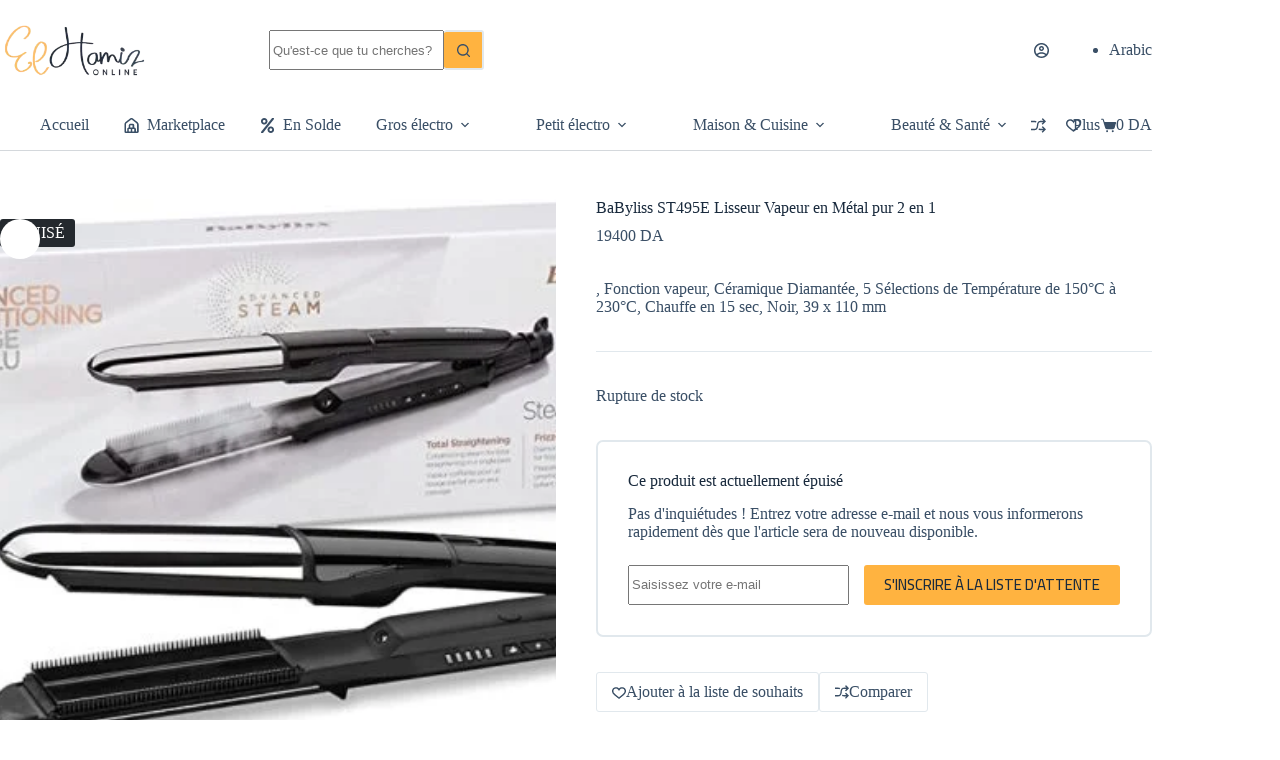

--- FILE ---
content_type: text/html; charset=UTF-8
request_url: https://elhamizonline.com/product/babyliss-st495e-lisseur-vapeur-en-metal-pur-2-en-1-fonction-vapeur-ceramique-diamantee-5-selections-de-temperature-de-150c-a-230c-chauffe-en-15-sec-noir-39-x-110-mm-2/
body_size: 71362
content:
<!doctype html>
<html lang="fr-FR">
<head>
	
	<meta charset="UTF-8">
	<meta name="viewport" content="width=device-width, initial-scale=1, maximum-scale=5, viewport-fit=cover">
	<link rel="profile" href="https://gmpg.org/xfn/11">

	<title>BaByliss ST495E Lisseur Vapeur en Métal pur 2 en 1 &#8211; El Hamiz Online Marketplace</title>
<meta name='robots' content='max-image-preview:large, max-snippet:-1, max-video-preview:-1' />
	<style>img:is([sizes="auto" i], [sizes^="auto," i]) { contain-intrinsic-size: 3000px 1500px }</style>
	<link rel="canonical" href="https://elhamizonline.com/product/babyliss-st495e-lisseur-vapeur-en-metal-pur-2-en-1-fonction-vapeur-ceramique-diamantee-5-selections-de-temperature-de-150c-a-230c-chauffe-en-15-sec-noir-39-x-110-mm-2/">
<meta name="description" content=", Fonction vapeur, Céramique Diamantée, 5 Sélections de Température de 150°C à 230°C, Chauffe en 15 sec, Noir, 39 x 110 mm">
<meta property="og:title" content="BaByliss ST495E Lisseur Vapeur en Métal pur 2 en 1 &#8211; El Hamiz Online Marketplace">
<meta property="og:type" content="product">
<meta property="og:image" content="https://elhamizonline.com/wp-content/uploads/2023/04/715aMzQgCML._AC_SY450_.jpg">
<meta property="og:image:width" content="800">
<meta property="og:image:height" content="450">
<meta property="og:image:alt" content="715aMzQgCML._AC_SY450_">
<meta property="og:description" content=", Fonction vapeur, Céramique Diamantée, 5 Sélections de Température de 150°C à 230°C, Chauffe en 15 sec, Noir, 39 x 110 mm">
<meta property="og:url" content="https://elhamizonline.com/product/babyliss-st495e-lisseur-vapeur-en-metal-pur-2-en-1-fonction-vapeur-ceramique-diamantee-5-selections-de-temperature-de-150c-a-230c-chauffe-en-15-sec-noir-39-x-110-mm-2/">
<meta property="og:locale" content="fr_FR">
<meta property="og:site_name" content="El Hamiz Online Marketplace">
<meta property="article:published_time" content="2023-11-15T12:49:20+01:00">
<meta property="article:modified_time" content="2025-07-11T21:02:40+01:00">
<meta property="og:updated_time" content="2025-07-11T21:02:40+01:00">
<meta property="product:price:amount" content="19400">
<meta property="product:price:currency" content="DZD">
<meta property="og:availability" content="out of stock">
<meta property="og:type" content="product">
<link rel='dns-prefetch' href='//omnisnippet1.com' />
<link rel="alternate" type="application/rss+xml" title="El Hamiz Online Marketplace &raquo; Flux" href="https://elhamizonline.com/feed/" />
<link rel="alternate" type="application/rss+xml" title="El Hamiz Online Marketplace &raquo; Flux des commentaires" href="https://elhamizonline.com/comments/feed/" />
<link rel="alternate" type="application/rss+xml" title="El Hamiz Online Marketplace &raquo; BaByliss ST495E Lisseur Vapeur en Métal pur 2 en 1 Flux des commentaires" href="https://elhamizonline.com/product/babyliss-st495e-lisseur-vapeur-en-metal-pur-2-en-1-fonction-vapeur-ceramique-diamantee-5-selections-de-temperature-de-150c-a-230c-chauffe-en-15-sec-noir-39-x-110-mm-2/feed/" />
<style>1{content-visibility:auto;contain-intrinsic-size:1px 1000px;}</style>
<link rel='stylesheet' id='omnisend-woocommerce-checkout-block-checkout-newsletter-subscription-block-css' href='https://elhamizonline.com/wp-content/plugins/omnisend-connect/includes/blocks/build/omnisend-checkout-block.css?ver=0.1.1' media='all' />
<link rel='stylesheet' id='wp-block-library-css' href='https://elhamizonline.com/wp-includes/css/dist/block-library/style.min.css?ver=6baba1df59d7ab50a434d3f2c44daa13' media='all' />
<style id='global-styles-inline-css'>
:root{--wp--preset--aspect-ratio--square: 1;--wp--preset--aspect-ratio--4-3: 4/3;--wp--preset--aspect-ratio--3-4: 3/4;--wp--preset--aspect-ratio--3-2: 3/2;--wp--preset--aspect-ratio--2-3: 2/3;--wp--preset--aspect-ratio--16-9: 16/9;--wp--preset--aspect-ratio--9-16: 9/16;--wp--preset--color--black: #000000;--wp--preset--color--cyan-bluish-gray: #abb8c3;--wp--preset--color--white: #ffffff;--wp--preset--color--pale-pink: #f78da7;--wp--preset--color--vivid-red: #cf2e2e;--wp--preset--color--luminous-vivid-orange: #ff6900;--wp--preset--color--luminous-vivid-amber: #fcb900;--wp--preset--color--light-green-cyan: #7bdcb5;--wp--preset--color--vivid-green-cyan: #00d084;--wp--preset--color--pale-cyan-blue: #8ed1fc;--wp--preset--color--vivid-cyan-blue: #0693e3;--wp--preset--color--vivid-purple: #9b51e0;--wp--preset--color--palette-color-1: var(--theme-palette-color-1, #fac371);--wp--preset--color--palette-color-2: var(--theme-palette-color-2, #ffb340);--wp--preset--color--palette-color-3: var(--theme-palette-color-3, #3A4F66);--wp--preset--color--palette-color-4: var(--theme-palette-color-4, #192a3d);--wp--preset--color--palette-color-5: var(--theme-palette-color-5, #e1e8ed);--wp--preset--color--palette-color-6: var(--theme-palette-color-6, #f2f5f7);--wp--preset--color--palette-color-7: var(--theme-palette-color-7, #FAFBFC);--wp--preset--color--palette-color-8: var(--theme-palette-color-8, #ffffff);--wp--preset--gradient--vivid-cyan-blue-to-vivid-purple: linear-gradient(135deg,rgba(6,147,227,1) 0%,rgb(155,81,224) 100%);--wp--preset--gradient--light-green-cyan-to-vivid-green-cyan: linear-gradient(135deg,rgb(122,220,180) 0%,rgb(0,208,130) 100%);--wp--preset--gradient--luminous-vivid-amber-to-luminous-vivid-orange: linear-gradient(135deg,rgba(252,185,0,1) 0%,rgba(255,105,0,1) 100%);--wp--preset--gradient--luminous-vivid-orange-to-vivid-red: linear-gradient(135deg,rgba(255,105,0,1) 0%,rgb(207,46,46) 100%);--wp--preset--gradient--very-light-gray-to-cyan-bluish-gray: linear-gradient(135deg,rgb(238,238,238) 0%,rgb(169,184,195) 100%);--wp--preset--gradient--cool-to-warm-spectrum: linear-gradient(135deg,rgb(74,234,220) 0%,rgb(151,120,209) 20%,rgb(207,42,186) 40%,rgb(238,44,130) 60%,rgb(251,105,98) 80%,rgb(254,248,76) 100%);--wp--preset--gradient--blush-light-purple: linear-gradient(135deg,rgb(255,206,236) 0%,rgb(152,150,240) 100%);--wp--preset--gradient--blush-bordeaux: linear-gradient(135deg,rgb(254,205,165) 0%,rgb(254,45,45) 50%,rgb(107,0,62) 100%);--wp--preset--gradient--luminous-dusk: linear-gradient(135deg,rgb(255,203,112) 0%,rgb(199,81,192) 50%,rgb(65,88,208) 100%);--wp--preset--gradient--pale-ocean: linear-gradient(135deg,rgb(255,245,203) 0%,rgb(182,227,212) 50%,rgb(51,167,181) 100%);--wp--preset--gradient--electric-grass: linear-gradient(135deg,rgb(202,248,128) 0%,rgb(113,206,126) 100%);--wp--preset--gradient--midnight: linear-gradient(135deg,rgb(2,3,129) 0%,rgb(40,116,252) 100%);--wp--preset--gradient--juicy-peach: linear-gradient(to right, #ffecd2 0%, #fcb69f 100%);--wp--preset--gradient--young-passion: linear-gradient(to right, #ff8177 0%, #ff867a 0%, #ff8c7f 21%, #f99185 52%, #cf556c 78%, #b12a5b 100%);--wp--preset--gradient--true-sunset: linear-gradient(to right, #fa709a 0%, #fee140 100%);--wp--preset--gradient--morpheus-den: linear-gradient(to top, #30cfd0 0%, #330867 100%);--wp--preset--gradient--plum-plate: linear-gradient(135deg, #667eea 0%, #764ba2 100%);--wp--preset--gradient--aqua-splash: linear-gradient(15deg, #13547a 0%, #80d0c7 100%);--wp--preset--gradient--love-kiss: linear-gradient(to top, #ff0844 0%, #ffb199 100%);--wp--preset--gradient--new-retrowave: linear-gradient(to top, #3b41c5 0%, #a981bb 49%, #ffc8a9 100%);--wp--preset--gradient--plum-bath: linear-gradient(to top, #cc208e 0%, #6713d2 100%);--wp--preset--gradient--high-flight: linear-gradient(to right, #0acffe 0%, #495aff 100%);--wp--preset--gradient--teen-party: linear-gradient(-225deg, #FF057C 0%, #8D0B93 50%, #321575 100%);--wp--preset--gradient--fabled-sunset: linear-gradient(-225deg, #231557 0%, #44107A 29%, #FF1361 67%, #FFF800 100%);--wp--preset--gradient--arielle-smile: radial-gradient(circle 248px at center, #16d9e3 0%, #30c7ec 47%, #46aef7 100%);--wp--preset--gradient--itmeo-branding: linear-gradient(180deg, #2af598 0%, #009efd 100%);--wp--preset--gradient--deep-blue: linear-gradient(to right, #6a11cb 0%, #2575fc 100%);--wp--preset--gradient--strong-bliss: linear-gradient(to right, #f78ca0 0%, #f9748f 19%, #fd868c 60%, #fe9a8b 100%);--wp--preset--gradient--sweet-period: linear-gradient(to top, #3f51b1 0%, #5a55ae 13%, #7b5fac 25%, #8f6aae 38%, #a86aa4 50%, #cc6b8e 62%, #f18271 75%, #f3a469 87%, #f7c978 100%);--wp--preset--gradient--purple-division: linear-gradient(to top, #7028e4 0%, #e5b2ca 100%);--wp--preset--gradient--cold-evening: linear-gradient(to top, #0c3483 0%, #a2b6df 100%, #6b8cce 100%, #a2b6df 100%);--wp--preset--gradient--mountain-rock: linear-gradient(to right, #868f96 0%, #596164 100%);--wp--preset--gradient--desert-hump: linear-gradient(to top, #c79081 0%, #dfa579 100%);--wp--preset--gradient--ethernal-constance: linear-gradient(to top, #09203f 0%, #537895 100%);--wp--preset--gradient--happy-memories: linear-gradient(-60deg, #ff5858 0%, #f09819 100%);--wp--preset--gradient--grown-early: linear-gradient(to top, #0ba360 0%, #3cba92 100%);--wp--preset--gradient--morning-salad: linear-gradient(-225deg, #B7F8DB 0%, #50A7C2 100%);--wp--preset--gradient--night-call: linear-gradient(-225deg, #AC32E4 0%, #7918F2 48%, #4801FF 100%);--wp--preset--gradient--mind-crawl: linear-gradient(-225deg, #473B7B 0%, #3584A7 51%, #30D2BE 100%);--wp--preset--gradient--angel-care: linear-gradient(-225deg, #FFE29F 0%, #FFA99F 48%, #FF719A 100%);--wp--preset--gradient--juicy-cake: linear-gradient(to top, #e14fad 0%, #f9d423 100%);--wp--preset--gradient--rich-metal: linear-gradient(to right, #d7d2cc 0%, #304352 100%);--wp--preset--gradient--mole-hall: linear-gradient(-20deg, #616161 0%, #9bc5c3 100%);--wp--preset--gradient--cloudy-knoxville: linear-gradient(120deg, #fdfbfb 0%, #ebedee 100%);--wp--preset--gradient--soft-grass: linear-gradient(to top, #c1dfc4 0%, #deecdd 100%);--wp--preset--gradient--saint-petersburg: linear-gradient(135deg, #f5f7fa 0%, #c3cfe2 100%);--wp--preset--gradient--everlasting-sky: linear-gradient(135deg, #fdfcfb 0%, #e2d1c3 100%);--wp--preset--gradient--kind-steel: linear-gradient(-20deg, #e9defa 0%, #fbfcdb 100%);--wp--preset--gradient--over-sun: linear-gradient(60deg, #abecd6 0%, #fbed96 100%);--wp--preset--gradient--premium-white: linear-gradient(to top, #d5d4d0 0%, #d5d4d0 1%, #eeeeec 31%, #efeeec 75%, #e9e9e7 100%);--wp--preset--gradient--clean-mirror: linear-gradient(45deg, #93a5cf 0%, #e4efe9 100%);--wp--preset--gradient--wild-apple: linear-gradient(to top, #d299c2 0%, #fef9d7 100%);--wp--preset--gradient--snow-again: linear-gradient(to top, #e6e9f0 0%, #eef1f5 100%);--wp--preset--gradient--confident-cloud: linear-gradient(to top, #dad4ec 0%, #dad4ec 1%, #f3e7e9 100%);--wp--preset--gradient--glass-water: linear-gradient(to top, #dfe9f3 0%, white 100%);--wp--preset--gradient--perfect-white: linear-gradient(-225deg, #E3FDF5 0%, #FFE6FA 100%);--wp--preset--font-size--small: 13px;--wp--preset--font-size--medium: 20px;--wp--preset--font-size--large: clamp(22px, 1.375rem + ((1vw - 3.2px) * 0.625), 30px);--wp--preset--font-size--x-large: clamp(30px, 1.875rem + ((1vw - 3.2px) * 1.563), 50px);--wp--preset--font-size--xx-large: clamp(45px, 2.813rem + ((1vw - 3.2px) * 2.734), 80px);--wp--preset--font-family--tajawal: Tajawal;--wp--preset--font-family--cairo: Cairo;--wp--preset--spacing--20: 0.44rem;--wp--preset--spacing--30: 0.67rem;--wp--preset--spacing--40: 1rem;--wp--preset--spacing--50: 1.5rem;--wp--preset--spacing--60: 2.25rem;--wp--preset--spacing--70: 3.38rem;--wp--preset--spacing--80: 5.06rem;--wp--preset--shadow--natural: 6px 6px 9px rgba(0, 0, 0, 0.2);--wp--preset--shadow--deep: 12px 12px 50px rgba(0, 0, 0, 0.4);--wp--preset--shadow--sharp: 6px 6px 0px rgba(0, 0, 0, 0.2);--wp--preset--shadow--outlined: 6px 6px 0px -3px rgba(255, 255, 255, 1), 6px 6px rgba(0, 0, 0, 1);--wp--preset--shadow--crisp: 6px 6px 0px rgba(0, 0, 0, 1);}:root { --wp--style--global--content-size: var(--theme-block-max-width);--wp--style--global--wide-size: var(--theme-block-wide-max-width); }:where(body) { margin: 0; }.wp-site-blocks > .alignleft { float: left; margin-right: 2em; }.wp-site-blocks > .alignright { float: right; margin-left: 2em; }.wp-site-blocks > .aligncenter { justify-content: center; margin-left: auto; margin-right: auto; }:where(.wp-site-blocks) > * { margin-block-start: var(--theme-content-spacing); margin-block-end: 0; }:where(.wp-site-blocks) > :first-child { margin-block-start: 0; }:where(.wp-site-blocks) > :last-child { margin-block-end: 0; }:root { --wp--style--block-gap: var(--theme-content-spacing); }:root :where(.is-layout-flow) > :first-child{margin-block-start: 0;}:root :where(.is-layout-flow) > :last-child{margin-block-end: 0;}:root :where(.is-layout-flow) > *{margin-block-start: var(--theme-content-spacing);margin-block-end: 0;}:root :where(.is-layout-constrained) > :first-child{margin-block-start: 0;}:root :where(.is-layout-constrained) > :last-child{margin-block-end: 0;}:root :where(.is-layout-constrained) > *{margin-block-start: var(--theme-content-spacing);margin-block-end: 0;}:root :where(.is-layout-flex){gap: var(--theme-content-spacing);}:root :where(.is-layout-grid){gap: var(--theme-content-spacing);}.is-layout-flow > .alignleft{float: left;margin-inline-start: 0;margin-inline-end: 2em;}.is-layout-flow > .alignright{float: right;margin-inline-start: 2em;margin-inline-end: 0;}.is-layout-flow > .aligncenter{margin-left: auto !important;margin-right: auto !important;}.is-layout-constrained > .alignleft{float: left;margin-inline-start: 0;margin-inline-end: 2em;}.is-layout-constrained > .alignright{float: right;margin-inline-start: 2em;margin-inline-end: 0;}.is-layout-constrained > .aligncenter{margin-left: auto !important;margin-right: auto !important;}.is-layout-constrained > :where(:not(.alignleft):not(.alignright):not(.alignfull)){max-width: var(--wp--style--global--content-size);margin-left: auto !important;margin-right: auto !important;}.is-layout-constrained > .alignwide{max-width: var(--wp--style--global--wide-size);}body .is-layout-flex{display: flex;}.is-layout-flex{flex-wrap: wrap;align-items: center;}.is-layout-flex > :is(*, div){margin: 0;}body .is-layout-grid{display: grid;}.is-layout-grid > :is(*, div){margin: 0;}body{padding-top: 0px;padding-right: 0px;padding-bottom: 0px;padding-left: 0px;}.has-black-color{color: var(--wp--preset--color--black) !important;}.has-cyan-bluish-gray-color{color: var(--wp--preset--color--cyan-bluish-gray) !important;}.has-white-color{color: var(--wp--preset--color--white) !important;}.has-pale-pink-color{color: var(--wp--preset--color--pale-pink) !important;}.has-vivid-red-color{color: var(--wp--preset--color--vivid-red) !important;}.has-luminous-vivid-orange-color{color: var(--wp--preset--color--luminous-vivid-orange) !important;}.has-luminous-vivid-amber-color{color: var(--wp--preset--color--luminous-vivid-amber) !important;}.has-light-green-cyan-color{color: var(--wp--preset--color--light-green-cyan) !important;}.has-vivid-green-cyan-color{color: var(--wp--preset--color--vivid-green-cyan) !important;}.has-pale-cyan-blue-color{color: var(--wp--preset--color--pale-cyan-blue) !important;}.has-vivid-cyan-blue-color{color: var(--wp--preset--color--vivid-cyan-blue) !important;}.has-vivid-purple-color{color: var(--wp--preset--color--vivid-purple) !important;}.has-palette-color-1-color{color: var(--wp--preset--color--palette-color-1) !important;}.has-palette-color-2-color{color: var(--wp--preset--color--palette-color-2) !important;}.has-palette-color-3-color{color: var(--wp--preset--color--palette-color-3) !important;}.has-palette-color-4-color{color: var(--wp--preset--color--palette-color-4) !important;}.has-palette-color-5-color{color: var(--wp--preset--color--palette-color-5) !important;}.has-palette-color-6-color{color: var(--wp--preset--color--palette-color-6) !important;}.has-palette-color-7-color{color: var(--wp--preset--color--palette-color-7) !important;}.has-palette-color-8-color{color: var(--wp--preset--color--palette-color-8) !important;}.has-black-background-color{background-color: var(--wp--preset--color--black) !important;}.has-cyan-bluish-gray-background-color{background-color: var(--wp--preset--color--cyan-bluish-gray) !important;}.has-white-background-color{background-color: var(--wp--preset--color--white) !important;}.has-pale-pink-background-color{background-color: var(--wp--preset--color--pale-pink) !important;}.has-vivid-red-background-color{background-color: var(--wp--preset--color--vivid-red) !important;}.has-luminous-vivid-orange-background-color{background-color: var(--wp--preset--color--luminous-vivid-orange) !important;}.has-luminous-vivid-amber-background-color{background-color: var(--wp--preset--color--luminous-vivid-amber) !important;}.has-light-green-cyan-background-color{background-color: var(--wp--preset--color--light-green-cyan) !important;}.has-vivid-green-cyan-background-color{background-color: var(--wp--preset--color--vivid-green-cyan) !important;}.has-pale-cyan-blue-background-color{background-color: var(--wp--preset--color--pale-cyan-blue) !important;}.has-vivid-cyan-blue-background-color{background-color: var(--wp--preset--color--vivid-cyan-blue) !important;}.has-vivid-purple-background-color{background-color: var(--wp--preset--color--vivid-purple) !important;}.has-palette-color-1-background-color{background-color: var(--wp--preset--color--palette-color-1) !important;}.has-palette-color-2-background-color{background-color: var(--wp--preset--color--palette-color-2) !important;}.has-palette-color-3-background-color{background-color: var(--wp--preset--color--palette-color-3) !important;}.has-palette-color-4-background-color{background-color: var(--wp--preset--color--palette-color-4) !important;}.has-palette-color-5-background-color{background-color: var(--wp--preset--color--palette-color-5) !important;}.has-palette-color-6-background-color{background-color: var(--wp--preset--color--palette-color-6) !important;}.has-palette-color-7-background-color{background-color: var(--wp--preset--color--palette-color-7) !important;}.has-palette-color-8-background-color{background-color: var(--wp--preset--color--palette-color-8) !important;}.has-black-border-color{border-color: var(--wp--preset--color--black) !important;}.has-cyan-bluish-gray-border-color{border-color: var(--wp--preset--color--cyan-bluish-gray) !important;}.has-white-border-color{border-color: var(--wp--preset--color--white) !important;}.has-pale-pink-border-color{border-color: var(--wp--preset--color--pale-pink) !important;}.has-vivid-red-border-color{border-color: var(--wp--preset--color--vivid-red) !important;}.has-luminous-vivid-orange-border-color{border-color: var(--wp--preset--color--luminous-vivid-orange) !important;}.has-luminous-vivid-amber-border-color{border-color: var(--wp--preset--color--luminous-vivid-amber) !important;}.has-light-green-cyan-border-color{border-color: var(--wp--preset--color--light-green-cyan) !important;}.has-vivid-green-cyan-border-color{border-color: var(--wp--preset--color--vivid-green-cyan) !important;}.has-pale-cyan-blue-border-color{border-color: var(--wp--preset--color--pale-cyan-blue) !important;}.has-vivid-cyan-blue-border-color{border-color: var(--wp--preset--color--vivid-cyan-blue) !important;}.has-vivid-purple-border-color{border-color: var(--wp--preset--color--vivid-purple) !important;}.has-palette-color-1-border-color{border-color: var(--wp--preset--color--palette-color-1) !important;}.has-palette-color-2-border-color{border-color: var(--wp--preset--color--palette-color-2) !important;}.has-palette-color-3-border-color{border-color: var(--wp--preset--color--palette-color-3) !important;}.has-palette-color-4-border-color{border-color: var(--wp--preset--color--palette-color-4) !important;}.has-palette-color-5-border-color{border-color: var(--wp--preset--color--palette-color-5) !important;}.has-palette-color-6-border-color{border-color: var(--wp--preset--color--palette-color-6) !important;}.has-palette-color-7-border-color{border-color: var(--wp--preset--color--palette-color-7) !important;}.has-palette-color-8-border-color{border-color: var(--wp--preset--color--palette-color-8) !important;}.has-vivid-cyan-blue-to-vivid-purple-gradient-background{background: var(--wp--preset--gradient--vivid-cyan-blue-to-vivid-purple) !important;}.has-light-green-cyan-to-vivid-green-cyan-gradient-background{background: var(--wp--preset--gradient--light-green-cyan-to-vivid-green-cyan) !important;}.has-luminous-vivid-amber-to-luminous-vivid-orange-gradient-background{background: var(--wp--preset--gradient--luminous-vivid-amber-to-luminous-vivid-orange) !important;}.has-luminous-vivid-orange-to-vivid-red-gradient-background{background: var(--wp--preset--gradient--luminous-vivid-orange-to-vivid-red) !important;}.has-very-light-gray-to-cyan-bluish-gray-gradient-background{background: var(--wp--preset--gradient--very-light-gray-to-cyan-bluish-gray) !important;}.has-cool-to-warm-spectrum-gradient-background{background: var(--wp--preset--gradient--cool-to-warm-spectrum) !important;}.has-blush-light-purple-gradient-background{background: var(--wp--preset--gradient--blush-light-purple) !important;}.has-blush-bordeaux-gradient-background{background: var(--wp--preset--gradient--blush-bordeaux) !important;}.has-luminous-dusk-gradient-background{background: var(--wp--preset--gradient--luminous-dusk) !important;}.has-pale-ocean-gradient-background{background: var(--wp--preset--gradient--pale-ocean) !important;}.has-electric-grass-gradient-background{background: var(--wp--preset--gradient--electric-grass) !important;}.has-midnight-gradient-background{background: var(--wp--preset--gradient--midnight) !important;}.has-juicy-peach-gradient-background{background: var(--wp--preset--gradient--juicy-peach) !important;}.has-young-passion-gradient-background{background: var(--wp--preset--gradient--young-passion) !important;}.has-true-sunset-gradient-background{background: var(--wp--preset--gradient--true-sunset) !important;}.has-morpheus-den-gradient-background{background: var(--wp--preset--gradient--morpheus-den) !important;}.has-plum-plate-gradient-background{background: var(--wp--preset--gradient--plum-plate) !important;}.has-aqua-splash-gradient-background{background: var(--wp--preset--gradient--aqua-splash) !important;}.has-love-kiss-gradient-background{background: var(--wp--preset--gradient--love-kiss) !important;}.has-new-retrowave-gradient-background{background: var(--wp--preset--gradient--new-retrowave) !important;}.has-plum-bath-gradient-background{background: var(--wp--preset--gradient--plum-bath) !important;}.has-high-flight-gradient-background{background: var(--wp--preset--gradient--high-flight) !important;}.has-teen-party-gradient-background{background: var(--wp--preset--gradient--teen-party) !important;}.has-fabled-sunset-gradient-background{background: var(--wp--preset--gradient--fabled-sunset) !important;}.has-arielle-smile-gradient-background{background: var(--wp--preset--gradient--arielle-smile) !important;}.has-itmeo-branding-gradient-background{background: var(--wp--preset--gradient--itmeo-branding) !important;}.has-deep-blue-gradient-background{background: var(--wp--preset--gradient--deep-blue) !important;}.has-strong-bliss-gradient-background{background: var(--wp--preset--gradient--strong-bliss) !important;}.has-sweet-period-gradient-background{background: var(--wp--preset--gradient--sweet-period) !important;}.has-purple-division-gradient-background{background: var(--wp--preset--gradient--purple-division) !important;}.has-cold-evening-gradient-background{background: var(--wp--preset--gradient--cold-evening) !important;}.has-mountain-rock-gradient-background{background: var(--wp--preset--gradient--mountain-rock) !important;}.has-desert-hump-gradient-background{background: var(--wp--preset--gradient--desert-hump) !important;}.has-ethernal-constance-gradient-background{background: var(--wp--preset--gradient--ethernal-constance) !important;}.has-happy-memories-gradient-background{background: var(--wp--preset--gradient--happy-memories) !important;}.has-grown-early-gradient-background{background: var(--wp--preset--gradient--grown-early) !important;}.has-morning-salad-gradient-background{background: var(--wp--preset--gradient--morning-salad) !important;}.has-night-call-gradient-background{background: var(--wp--preset--gradient--night-call) !important;}.has-mind-crawl-gradient-background{background: var(--wp--preset--gradient--mind-crawl) !important;}.has-angel-care-gradient-background{background: var(--wp--preset--gradient--angel-care) !important;}.has-juicy-cake-gradient-background{background: var(--wp--preset--gradient--juicy-cake) !important;}.has-rich-metal-gradient-background{background: var(--wp--preset--gradient--rich-metal) !important;}.has-mole-hall-gradient-background{background: var(--wp--preset--gradient--mole-hall) !important;}.has-cloudy-knoxville-gradient-background{background: var(--wp--preset--gradient--cloudy-knoxville) !important;}.has-soft-grass-gradient-background{background: var(--wp--preset--gradient--soft-grass) !important;}.has-saint-petersburg-gradient-background{background: var(--wp--preset--gradient--saint-petersburg) !important;}.has-everlasting-sky-gradient-background{background: var(--wp--preset--gradient--everlasting-sky) !important;}.has-kind-steel-gradient-background{background: var(--wp--preset--gradient--kind-steel) !important;}.has-over-sun-gradient-background{background: var(--wp--preset--gradient--over-sun) !important;}.has-premium-white-gradient-background{background: var(--wp--preset--gradient--premium-white) !important;}.has-clean-mirror-gradient-background{background: var(--wp--preset--gradient--clean-mirror) !important;}.has-wild-apple-gradient-background{background: var(--wp--preset--gradient--wild-apple) !important;}.has-snow-again-gradient-background{background: var(--wp--preset--gradient--snow-again) !important;}.has-confident-cloud-gradient-background{background: var(--wp--preset--gradient--confident-cloud) !important;}.has-glass-water-gradient-background{background: var(--wp--preset--gradient--glass-water) !important;}.has-perfect-white-gradient-background{background: var(--wp--preset--gradient--perfect-white) !important;}.has-small-font-size{font-size: var(--wp--preset--font-size--small) !important;}.has-medium-font-size{font-size: var(--wp--preset--font-size--medium) !important;}.has-large-font-size{font-size: var(--wp--preset--font-size--large) !important;}.has-x-large-font-size{font-size: var(--wp--preset--font-size--x-large) !important;}.has-xx-large-font-size{font-size: var(--wp--preset--font-size--xx-large) !important;}.has-tajawal-font-family{font-family: var(--wp--preset--font-family--tajawal) !important;}.has-cairo-font-family{font-family: var(--wp--preset--font-family--cairo) !important;}
:root :where(.wp-block-pullquote){font-size: clamp(0.984em, 0.984rem + ((1vw - 0.2em) * 0.645), 1.5em);line-height: 1.6;}
</style>
<link rel='stylesheet' id='ct-main-styles-css' href='https://elhamizonline.com/wp-content/themes/blocksy/static/bundle/main.min.css?ver=2.1.21' media='all' />
<link rel='stylesheet' id='blocksy-ext-woocommerce-extra-styles-css' href='https://elhamizonline.com/wp-content/plugins/blocksy-companion-pro/framework/premium/extensions/woocommerce-extra/static/bundle/main.min.css?ver=2.1.21' media='all' />
<link rel='stylesheet' id='blocksy-ext-woocommerce-extra-additional-actions-styles-css' href='https://elhamizonline.com/wp-content/plugins/blocksy-companion-pro/framework/premium/extensions/woocommerce-extra/static/bundle/additional-actions.min.css?ver=2.1.21' media='all' />
<link rel='stylesheet' id='wpa-css-css' href='https://elhamizonline.com/wp-content/plugins/honeypot/includes/css/wpa.css?ver=2.3.04' media='all' />
<link rel='stylesheet' id='photoswipe-css' href='https://elhamizonline.com/wp-content/plugins/woocommerce/assets/css/photoswipe/photoswipe.min.css?ver=10.4.3' media='all' />
<link rel='stylesheet' id='photoswipe-default-skin-css' href='https://elhamizonline.com/wp-content/plugins/woocommerce/assets/css/photoswipe/default-skin/default-skin.min.css?ver=10.4.3' media='all' />
<style id='woocommerce-inline-inline-css'>
.woocommerce form .form-row .required { visibility: hidden; }
</style>
<link rel='stylesheet' id='trp-language-switcher-style-css' href='https://elhamizonline.com/wp-content/plugins/translatepress-multilingual/assets/css/trp-language-switcher.css?ver=3.0.3' media='all' />
<link rel='stylesheet' id='select2-css' href='https://elhamizonline.com/wp-content/plugins/woocommerce/assets/css/select2.css?ver=10.4.3' media='all' />
<link rel='stylesheet' id='marketking_main_style-css' href='https://elhamizonline.com/wp-content/plugins/marketking-multivendor-marketplace-for-woocommerce/public/../includes/assets/css/style.css?ver=v2.1.00' media='all' />
<link rel='stylesheet' id='dashicons-css' href='https://elhamizonline.com/wp-includes/css/dashicons.min.css?ver=6baba1df59d7ab50a434d3f2c44daa13' media='all' />
<link rel='stylesheet' id='brands-styles-css' href='https://elhamizonline.com/wp-content/plugins/woocommerce/assets/css/brands.css?ver=10.4.3' media='all' />
<link rel='stylesheet' id='parent-style-css' href='https://elhamizonline.com/wp-content/themes/blocksy/style.css?ver=6baba1df59d7ab50a434d3f2c44daa13' media='all' />
<link rel='stylesheet' id='ct-woocommerce-styles-css' href='https://elhamizonline.com/wp-content/themes/blocksy/static/bundle/woocommerce.min.css?ver=2.1.21' media='all' />
<link rel='stylesheet' id='ct-page-title-styles-css' href='https://elhamizonline.com/wp-content/themes/blocksy/static/bundle/page-title.min.css?ver=2.1.21' media='all' />
<link rel='stylesheet' id='ct-share-box-styles-css' href='https://elhamizonline.com/wp-content/themes/blocksy/static/bundle/share-box.min.css?ver=2.1.21' media='all' />
<link rel='stylesheet' id='ct-comments-styles-css' href='https://elhamizonline.com/wp-content/themes/blocksy/static/bundle/comments.min.css?ver=2.1.21' media='all' />
<link rel='stylesheet' id='ct-flexy-styles-css' href='https://elhamizonline.com/wp-content/themes/blocksy/static/bundle/flexy.min.css?ver=2.1.21' media='all' />
<link rel='stylesheet' id='ct-stackable-styles-css' href='https://elhamizonline.com/wp-content/themes/blocksy/static/bundle/stackable.min.css?ver=2.1.21' media='all' />
<link rel='stylesheet' id='blocksy-pro-language-switcher-styles-css' href='https://elhamizonline.com/wp-content/plugins/blocksy-companion-pro/framework/premium/static/bundle/language-switcher.min.css?ver=2.1.21' media='all' />
<link rel='stylesheet' id='blocksy-pro-search-input-styles-css' href='https://elhamizonline.com/wp-content/plugins/blocksy-companion-pro/framework/premium/static/bundle/search-input.min.css?ver=2.1.21' media='all' />
<link rel='stylesheet' id='blocksy-pro-divider-styles-css' href='https://elhamizonline.com/wp-content/plugins/blocksy-companion-pro/framework/premium/static/bundle/divider.min.css?ver=2.1.21' media='all' />
<link rel='stylesheet' id='blocksy-ext-trending-styles-css' href='https://elhamizonline.com/wp-content/plugins/blocksy-companion-pro/framework/extensions/trending/static/bundle/main.min.css?ver=2.1.21' media='all' />
<link rel='stylesheet' id='blocksy-ext-woocommerce-extra-floating-cart-styles-css' href='https://elhamizonline.com/wp-content/plugins/blocksy-companion-pro/framework/premium/extensions/woocommerce-extra/static/bundle/floating-bar.min.css?ver=2.1.21' media='all' />
<link rel='stylesheet' id='blocksy-ext-woocommerce-extra-product-wishlist-table-styles-css' href='https://elhamizonline.com/wp-content/plugins/blocksy-companion-pro/framework/premium/extensions/woocommerce-extra/static/bundle/wishlist-table.min.css?ver=2.1.21' media='all' />
<link rel='stylesheet' id='blocksy-ext-woocommerce-extra-wishlist-styles-css' href='https://elhamizonline.com/wp-content/plugins/blocksy-companion-pro/framework/premium/extensions/woocommerce-extra/static/bundle/wishlist.min.css?ver=2.1.21' media='all' />
<link rel='stylesheet' id='blocksy-ext-woocommerce-extra-product-gallery-styles-css' href='https://elhamizonline.com/wp-content/plugins/blocksy-companion-pro/framework/premium/extensions/woocommerce-extra/static/bundle/gallery-types.min.css?ver=2.1.21' media='all' />
<link rel='stylesheet' id='blocksy-ext-woocommerce-extra-advanced-reviews-styles-css' href='https://elhamizonline.com/wp-content/plugins/blocksy-companion-pro/framework/premium/extensions/woocommerce-extra/static/bundle/advanced-reviews.min.css?ver=2.1.21' media='all' />
<link rel='stylesheet' id='blocksy-ext-woocommerce-extra-product-waitlist-styles-css' href='https://elhamizonline.com/wp-content/plugins/blocksy-companion-pro/framework/premium/extensions/woocommerce-extra/static/bundle/single-product-waitlist.min.css?ver=2.1.21' media='all' />
<link rel='stylesheet' id='blocksy-ext-woocommerce-extra-custom-badges-styles-css' href='https://elhamizonline.com/wp-content/plugins/blocksy-companion-pro/framework/premium/extensions/woocommerce-extra/static/bundle/custom-badges.min.css?ver=2.1.21' media='all' />
<link rel='stylesheet' id='blocksy-ext-shortcuts-styles-css' href='https://elhamizonline.com/wp-content/plugins/blocksy-companion-pro/framework/premium/extensions/shortcuts/static/bundle/main.min.css?ver=2.1.21' media='all' />
<link rel='stylesheet' id='blocksy-ext-mega-menu-styles-css' href='https://elhamizonline.com/wp-content/plugins/blocksy-companion-pro/framework/premium/extensions/mega-menu/static/bundle/main.min.css?ver=2.1.21' media='all' />
<link rel='stylesheet' id='blocksy-companion-header-account-styles-css' href='https://elhamizonline.com/wp-content/plugins/blocksy-companion-pro/static/bundle/header-account.min.css?ver=2.1.21' media='all' />
<link rel='stylesheet' id='blocksy-ext-woocommerce-extra-variation-swatches-styles-css' href='https://elhamizonline.com/wp-content/plugins/blocksy-companion-pro/framework/premium/extensions/woocommerce-extra/static/bundle/variation-swatches.min.css?ver=2.1.21' media='all' />
<script src="https://elhamizonline.com/wp-includes/js/jquery/jquery.min.js?ver=3.7.1" id="jquery-core-js"></script>
<script src="https://elhamizonline.com/wp-includes/js/jquery/jquery-migrate.min.js?ver=3.4.1" id="jquery-migrate-js"></script>
<script src="https://elhamizonline.com/wp-content/plugins/woocommerce/assets/js/jquery-blockui/jquery.blockUI.min.js?ver=2.7.0-wc.10.4.3" id="wc-jquery-blockui-js" defer data-wp-strategy="defer"></script>
<script id="wc-add-to-cart-js-extra">
var wc_add_to_cart_params = {"ajax_url":"\/wp-admin\/admin-ajax.php","wc_ajax_url":"\/?wc-ajax=%%endpoint%%","i18n_view_cart":"Voir le panier","cart_url":"https:\/\/elhamizonline.com\/cart\/","is_cart":"","cart_redirect_after_add":"no"};
</script>
<script src="https://elhamizonline.com/wp-content/plugins/woocommerce/assets/js/frontend/add-to-cart.min.js?ver=10.4.3" id="wc-add-to-cart-js" defer data-wp-strategy="defer"></script>
<script src="https://elhamizonline.com/wp-content/plugins/woocommerce/assets/js/photoswipe/photoswipe.min.js?ver=4.1.1-wc.10.4.3" id="wc-photoswipe-js" defer data-wp-strategy="defer"></script>
<script src="https://elhamizonline.com/wp-content/plugins/woocommerce/assets/js/photoswipe/photoswipe-ui-default.min.js?ver=4.1.1-wc.10.4.3" id="wc-photoswipe-ui-default-js" defer data-wp-strategy="defer"></script>
<script id="wc-single-product-js-extra">
var wc_single_product_params = {"i18n_required_rating_text":"Veuillez s\u00e9lectionner une note","i18n_rating_options":["1\u00a0\u00e9toile sur 5","2\u00a0\u00e9toiles sur 5","3\u00a0\u00e9toiles sur 5","4\u00a0\u00e9toiles sur 5","5\u00a0\u00e9toiles sur 5"],"i18n_product_gallery_trigger_text":"Voir la galerie d\u2019images en plein \u00e9cran","review_rating_required":"yes","flexslider":{"rtl":false,"animation":"slide","smoothHeight":true,"directionNav":false,"controlNav":"thumbnails","slideshow":false,"animationSpeed":500,"animationLoop":false,"allowOneSlide":false},"zoom_enabled":"","zoom_options":[],"photoswipe_enabled":"1","photoswipe_options":{"shareEl":false,"closeOnScroll":false,"history":false,"hideAnimationDuration":0,"showAnimationDuration":0},"flexslider_enabled":""};
</script>
<script src="https://elhamizonline.com/wp-content/plugins/woocommerce/assets/js/frontend/single-product.min.js?ver=10.4.3" id="wc-single-product-js" defer data-wp-strategy="defer"></script>
<script src="https://elhamizonline.com/wp-content/plugins/woocommerce/assets/js/js-cookie/js.cookie.min.js?ver=2.1.4-wc.10.4.3" id="wc-js-cookie-js" defer data-wp-strategy="defer"></script>
<script id="woocommerce-js-extra">
var woocommerce_params = {"ajax_url":"\/wp-admin\/admin-ajax.php","wc_ajax_url":"\/?wc-ajax=%%endpoint%%","i18n_password_show":"Afficher le mot de passe","i18n_password_hide":"Masquer le mot de passe"};
</script>
<script src="https://elhamizonline.com/wp-content/plugins/woocommerce/assets/js/frontend/woocommerce.min.js?ver=10.4.3" id="woocommerce-js" defer data-wp-strategy="defer"></script>
<script src="https://elhamizonline.com/wp-content/plugins/translatepress-multilingual/assets/js/trp-frontend-compatibility.js?ver=3.0.3" id="trp-frontend-compatibility-js"></script>
<script src="https://elhamizonline.com/wp-content/plugins/woocommerce/assets/js/selectWoo/selectWoo.full.min.js?ver=1.0.9-wc.10.4.3" id="selectWoo-js" defer data-wp-strategy="defer"></script>
<script id="wc-country-select-js-extra">
var wc_country_select_params = {"countries":"{\"DZ\":{\"DZ-01\":\"01 Adrar - \\u0623\\u062f\\u0631\\u0627\\u0631\",\"DZ-02\":\"02 Chlef - \\u0627\\u0644\\u0634\\u0644\\u0641\",\"DZ-03\":\"03 Laghouat - \\u0627\\u0644\\u0623\\u063a\\u0648\\u0627\\u0637\",\"DZ-04\":\"04 Oum El Bouaghi - \\u0623\\u0645 \\u0627\\u0644\\u0628\\u0648\\u0627\\u0642\\u064a\",\"DZ-05\":\"05 Batna - \\u0628\\u0627\\u062a\\u0646\\u0629\",\"DZ-06\":\"06 B\\u00e9ja\\u00efa - \\u0628\\u062c\\u0627\\u064a\\u0629\",\"DZ-07\":\"07 Biskra - \\u0628\\u0633\\u0643\\u0631\\u0629\",\"DZ-08\":\"08 Bechar - \\u0628\\u0634\\u0627\\u0631\",\"DZ-09\":\"09 Blida - \\u0627\\u0644\\u0628\\u0644\\u064a\\u062f\\u0629\",\"DZ-10\":\"10 Bouira - \\u0627\\u0644\\u0628\\u0648\\u064a\\u0631\\u0629\",\"DZ-11\":\"11 Tamanrasset - \\u062a\\u0645\\u0646\\u0631\\u0627\\u0633\\u062a\",\"DZ-12\":\"12 T\\u00e9bessa - \\u062a\\u0628\\u0633\\u0629\",\"DZ-13\":\"13 Tlemcen - \\u062a\\u0644\\u0645\\u0633\\u0627\\u0646\",\"DZ-14\":\"14 Tiaret - \\u062a\\u064a\\u0627\\u0631\\u062a\",\"DZ-15\":\"15 Tizi Ouzou - \\u062a\\u064a\\u0632\\u064a \\u0648\\u0632\\u0648\",\"DZ-16\":\"16 Alger - \\u0627\\u0644\\u062c\\u0632\\u0627\\u0626\\u0631 \\u0627\\u0644\\u0639\\u0627\\u0635\\u0645\\u0629\",\"DZ-17\":\"17 Djelfa - \\u0627\\u0644\\u062c\\u0644\\u0641\\u0629\",\"DZ-18\":\"18 Jijel - \\u062c\\u064a\\u062c\\u0644\",\"DZ-19\":\"19 S\\u00e9tif - \\u0633\\u0637\\u064a\\u0641\",\"DZ-20\":\"20 Sa\\u00efda - \\u0633\\u0639\\u064a\\u062f\\u0629\",\"DZ-21\":\"21 Skikda - \\u0633\\u0643\\u064a\\u0643\\u062f\\u0629\",\"DZ-22\":\"22 Sidi Bel Abb\\u00e8s - \\u0633\\u064a\\u062f\\u064a \\u0628\\u0644\\u0639\\u0628\\u0627\\u0633\",\"DZ-23\":\"23 Annaba - \\u0639\\u0646\\u0627\\u0628\\u0629\",\"DZ-24\":\"24 Guelma - \\u0642\\u0627\\u0644\\u0645\\u0629\",\"DZ-25\":\"25 Constantine - \\u0642\\u0633\\u0646\\u0637\\u064a\\u0646\\u0629\",\"DZ-26\":\"26 M\\u00e9d\\u00e9a - \\u0627\\u0644\\u0645\\u062f\\u064a\\u0629\",\"DZ-27\":\"27 Mostaganem - \\u0645\\u0633\\u062a\\u063a\\u0627\\u0646\\u0645\",\"DZ-28\":\"28 M'Sila - \\u0645\\u0633\\u064a\\u0644\\u0629\",\"DZ-29\":\"29 Mascara - \\u0645\\u0639\\u0633\\u0643\\u0631\",\"DZ-30\":\"30 Ouargla - \\u0648\\u0631\\u0642\\u0644\\u0629\",\"DZ-31\":\"31 Oran - \\u0648\\u0647\\u0631\\u0627\\u0646\",\"DZ-32\":\"32 El Bayadh - \\u0627\\u0644\\u0628\\u064a\\u0636\",\"DZ-33\":\"33 Illizi - \\u0625\\u0644\\u064a\\u0632\\u064a\",\"DZ-34\":\"34 Bordj Bou Arreridj - \\u0628\\u0631\\u062c \\u0628\\u0648\\u0639\\u0631\\u064a\\u0631\\u064a\\u062c\",\"DZ-35\":\"35 Boumerd\\u00e8s - \\u0628\\u0648\\u0645\\u0631\\u062f\\u0627\\u0633\",\"DZ-36\":\"36 El Tarf - \\u0627\\u0644\\u0637\\u0627\\u0631\\u0641\",\"DZ-37\":\"37 Tindouf - \\u062a\\u0646\\u062f\\u0648\\u0641\",\"DZ-38\":\"38 Tissemsilt - \\u062a\\u064a\\u0633\\u0645\\u0633\\u064a\\u0644\\u062a\",\"DZ-39\":\"39 El Oued - \\u0627\\u0644\\u0648\\u0627\\u062f\\u064a\",\"DZ-40\":\"40 Khenchela - \\u062e\\u0646\\u0634\\u0644\\u0629\",\"DZ-41\":\"41 Souk Ahras - \\u0633\\u0648\\u0642 \\u0623\\u0647\\u0631\\u0627\\u0633\",\"DZ-42\":\"42 Tipaza - \\u062a\\u064a\\u0628\\u0627\\u0632\\u0629\",\"DZ-43\":\"43 Mila - \\u0645\\u064a\\u0644\\u0629\",\"DZ-44\":\"44 A\\u00efn Defla - \\u0639\\u064a\\u0646 \\u0627\\u0644\\u062f\\u0641\\u0644\\u0649\",\"DZ-45\":\"45 Na\\u00e2ma - \\u0627\\u0644\\u0646\\u0639\\u0627\\u0645\\u0629\",\"DZ-46\":\"46 A\\u00efn T\\u00e9mouchent - \\u0639\\u064a\\u0646 \\u062a\\u0645\\u0648\\u0634\\u0646\\u062a\",\"DZ-47\":\"47 Gharda\\u00efa - \\u063a\\u0631\\u062f\\u0627\\u064a\\u0629\",\"DZ-48\":\"48 Relizane - \\u063a\\u0644\\u064a\\u0632\\u0627\\u0646\",\"DZ-49\":\"49 Timimoun - \\u062a\\u064a\\u0645\\u064a\\u0645\\u0648\\u0646\",\"DZ-50\":\"50 Bordj Baji Mokhtar - \\u0628\\u0631\\u062c \\u0628\\u0627\\u062c\\u064a \\u0645\\u062e\\u062a\\u0627\\u0631\",\"DZ-51\":\"51 Ouled Djellal - \\u0623\\u0648\\u0644\\u0627\\u062f \\u062c\\u0644\\u0627\\u0644\",\"DZ-52\":\"52 B\\u00e9ni Abb\\u00e8s - \\u0628\\u0646\\u064a \\u0639\\u0628\\u0627\\u0633\",\"DZ-53\":\"53 A\\u00efn Salah - \\u0639\\u064a\\u0646 \\u0635\\u0627\\u0644\\u062d\",\"DZ-54\":\"54 In Guezzam - \\u0639\\u064a\\u0646 \\u0642\\u0632\\u0627\\u0645\",\"DZ-55\":\"55 Touggourt - \\u062a\\u0642\\u0631\\u062a\",\"DZ-56\":\"56 Djanet - \\u062c\\u0627\\u0646\\u062a\",\"DZ-57\":\"57 El M'Ghair - \\u0627\\u0644\\u0645\\u063a\\u064a\\u0631\",\"DZ-58\":\"58 El Menia - \\u0627\\u0644\\u0645\\u0646\\u064a\\u0639\\u0629\"}}","i18n_select_state_text":"S\u00e9lectionner une option\u2026","i18n_no_matches":"Aucun r\u00e9sultat","i18n_ajax_error":"\u00c9chec du chargement","i18n_input_too_short_1":"Veuillez saisir 1 caract\u00e8re ou plus","i18n_input_too_short_n":"Veuillez saisir %qty% caract\u00e8res ou plus","i18n_input_too_long_1":"Veuillez supprimer 1 caract\u00e8re","i18n_input_too_long_n":"Veuillez supprimer %qty% caract\u00e8res","i18n_selection_too_long_1":"Vous ne pouvez s\u00e9lectionner qu\u20191 article","i18n_selection_too_long_n":"Vous ne pouvez s\u00e9lectionner que %qty% articles","i18n_load_more":"Charger plus de r\u00e9sultats\u2026","i18n_searching":"Recherche\u2026"};
</script>
<script src="https://elhamizonline.com/wp-content/plugins/woocommerce/assets/js/frontend/country-select.min.js?ver=10.4.3" id="wc-country-select-js" defer data-wp-strategy="defer"></script>
<script id="wc-cart-fragments-js-extra">
var wc_cart_fragments_params = {"ajax_url":"\/wp-admin\/admin-ajax.php","wc_ajax_url":"\/?wc-ajax=%%endpoint%%","cart_hash_key":"wc_cart_hash_9f8caa0adbab7733871e12a4349db833","fragment_name":"wc_fragments_9f8caa0adbab7733871e12a4349db833","request_timeout":"5000"};
</script>
<script src="https://elhamizonline.com/wp-content/plugins/woocommerce/assets/js/frontend/cart-fragments.min.js?ver=10.4.3" id="wc-cart-fragments-js" defer data-wp-strategy="defer"></script>
<link rel="https://api.w.org/" href="https://elhamizonline.com/wp-json/" /><link rel="alternate" title="JSON" type="application/json" href="https://elhamizonline.com/wp-json/wp/v2/product/7373" /><link rel="EditURI" type="application/rsd+xml" title="RSD" href="https://elhamizonline.com/xmlrpc.php?rsd" />
<link rel='shortlink' href='https://elhamizonline.com/?p=7373' />
<link rel="alternate" title="oEmbed (JSON)" type="application/json+oembed" href="https://elhamizonline.com/wp-json/oembed/1.0/embed?url=https%3A%2F%2Felhamizonline.com%2Fproduct%2Fbabyliss-st495e-lisseur-vapeur-en-metal-pur-2-en-1-fonction-vapeur-ceramique-diamantee-5-selections-de-temperature-de-150c-a-230c-chauffe-en-15-sec-noir-39-x-110-mm-2%2F" />
<link rel="alternate" title="oEmbed (XML)" type="text/xml+oembed" href="https://elhamizonline.com/wp-json/oembed/1.0/embed?url=https%3A%2F%2Felhamizonline.com%2Fproduct%2Fbabyliss-st495e-lisseur-vapeur-en-metal-pur-2-en-1-fonction-vapeur-ceramique-diamantee-5-selections-de-temperature-de-150c-a-230c-chauffe-en-15-sec-noir-39-x-110-mm-2%2F&#038;format=xml" />
				<meta name="omnisend-site-verification" content="66dd4ae116657cc99a0692c6"/>
				<link rel="alternate" hreflang="fr-FR" href="https://elhamizonline.com/product/babyliss-st495e-lisseur-vapeur-en-metal-pur-2-en-1-fonction-vapeur-ceramique-diamantee-5-selections-de-temperature-de-150c-a-230c-chauffe-en-15-sec-noir-39-x-110-mm-2/"/>
<link rel="alternate" hreflang="ar" href="https://elhamizonline.com/ar/product/babyliss-st495e-lisseur-vapeur-en-metal-pur-2-en-1-fonction-vapeur-ceramique-diamantee-5-selections-de-temperature-de-150c-a-230c-chauffe-en-15-sec-noir-39-x-110-mm-2/"/>
<link rel="alternate" hreflang="fr" href="https://elhamizonline.com/product/babyliss-st495e-lisseur-vapeur-en-metal-pur-2-en-1-fonction-vapeur-ceramique-diamantee-5-selections-de-temperature-de-150c-a-230c-chauffe-en-15-sec-noir-39-x-110-mm-2/"/>
<!-- Analytics by WP Statistics - https://wp-statistics.com -->
<noscript><link rel='stylesheet' href='https://elhamizonline.com/wp-content/themes/blocksy/static/bundle/no-scripts.min.css' type='text/css'></noscript>
<style id="ct-main-styles-inline-css">@font-face {font-family:'Cairo';font-style:normal;font-weight:200;font-display:swap;src:url(https://elhamizonline.com/wp-content/uploads/blocksy/local-google-fonts/s/cairo/v28/SLXVc1nY6HkvangtZmpQdkhzfH5lkSscQyyS8p4_RHH1.woff2) format('woff2');unicode-range:U+0600-06FF, U+0750-077F, U+0870-088E, U+0890-0891, U+0897-08E1, U+08E3-08FF, U+200C-200E, U+2010-2011, U+204F, U+2E41, U+FB50-FDFF, U+FE70-FE74, U+FE76-FEFC, U+102E0-102FB, U+10E60-10E7E, U+10EC2-10EC4, U+10EFC-10EFF, U+1EE00-1EE03, U+1EE05-1EE1F, U+1EE21-1EE22, U+1EE24, U+1EE27, U+1EE29-1EE32, U+1EE34-1EE37, U+1EE39, U+1EE3B, U+1EE42, U+1EE47, U+1EE49, U+1EE4B, U+1EE4D-1EE4F, U+1EE51-1EE52, U+1EE54, U+1EE57, U+1EE59, U+1EE5B, U+1EE5D, U+1EE5F, U+1EE61-1EE62, U+1EE64, U+1EE67-1EE6A, U+1EE6C-1EE72, U+1EE74-1EE77, U+1EE79-1EE7C, U+1EE7E, U+1EE80-1EE89, U+1EE8B-1EE9B, U+1EEA1-1EEA3, U+1EEA5-1EEA9, U+1EEAB-1EEBB, U+1EEF0-1EEF1;}@font-face {font-family:'Cairo';font-style:normal;font-weight:200;font-display:swap;src:url(https://elhamizonline.com/wp-content/uploads/blocksy/local-google-fonts/s/cairo/v28/SLXVc1nY6HkvangtZmpQdkhzfH5lkSscSCyS8p4_RHH1.woff2) format('woff2');unicode-range:U+0100-02BA, U+02BD-02C5, U+02C7-02CC, U+02CE-02D7, U+02DD-02FF, U+0304, U+0308, U+0329, U+1D00-1DBF, U+1E00-1E9F, U+1EF2-1EFF, U+2020, U+20A0-20AB, U+20AD-20C0, U+2113, U+2C60-2C7F, U+A720-A7FF;}@font-face {font-family:'Cairo';font-style:normal;font-weight:200;font-display:swap;src:url(https://elhamizonline.com/wp-content/uploads/blocksy/local-google-fonts/s/cairo/v28/SLXVc1nY6HkvangtZmpQdkhzfH5lkSscRiyS8p4_RA.woff2) format('woff2');unicode-range:U+0000-00FF, U+0131, U+0152-0153, U+02BB-02BC, U+02C6, U+02DA, U+02DC, U+0304, U+0308, U+0329, U+2000-206F, U+20AC, U+2122, U+2191, U+2193, U+2212, U+2215, U+FEFF, U+FFFD;}@font-face {font-family:'Cairo';font-style:normal;font-weight:300;font-display:swap;src:url(https://elhamizonline.com/wp-content/uploads/blocksy/local-google-fonts/s/cairo/v28/SLXVc1nY6HkvangtZmpQdkhzfH5lkSscQyyS8p4_RHH1.woff2) format('woff2');unicode-range:U+0600-06FF, U+0750-077F, U+0870-088E, U+0890-0891, U+0897-08E1, U+08E3-08FF, U+200C-200E, U+2010-2011, U+204F, U+2E41, U+FB50-FDFF, U+FE70-FE74, U+FE76-FEFC, U+102E0-102FB, U+10E60-10E7E, U+10EC2-10EC4, U+10EFC-10EFF, U+1EE00-1EE03, U+1EE05-1EE1F, U+1EE21-1EE22, U+1EE24, U+1EE27, U+1EE29-1EE32, U+1EE34-1EE37, U+1EE39, U+1EE3B, U+1EE42, U+1EE47, U+1EE49, U+1EE4B, U+1EE4D-1EE4F, U+1EE51-1EE52, U+1EE54, U+1EE57, U+1EE59, U+1EE5B, U+1EE5D, U+1EE5F, U+1EE61-1EE62, U+1EE64, U+1EE67-1EE6A, U+1EE6C-1EE72, U+1EE74-1EE77, U+1EE79-1EE7C, U+1EE7E, U+1EE80-1EE89, U+1EE8B-1EE9B, U+1EEA1-1EEA3, U+1EEA5-1EEA9, U+1EEAB-1EEBB, U+1EEF0-1EEF1;}@font-face {font-family:'Cairo';font-style:normal;font-weight:300;font-display:swap;src:url(https://elhamizonline.com/wp-content/uploads/blocksy/local-google-fonts/s/cairo/v28/SLXVc1nY6HkvangtZmpQdkhzfH5lkSscSCyS8p4_RHH1.woff2) format('woff2');unicode-range:U+0100-02BA, U+02BD-02C5, U+02C7-02CC, U+02CE-02D7, U+02DD-02FF, U+0304, U+0308, U+0329, U+1D00-1DBF, U+1E00-1E9F, U+1EF2-1EFF, U+2020, U+20A0-20AB, U+20AD-20C0, U+2113, U+2C60-2C7F, U+A720-A7FF;}@font-face {font-family:'Cairo';font-style:normal;font-weight:300;font-display:swap;src:url(https://elhamizonline.com/wp-content/uploads/blocksy/local-google-fonts/s/cairo/v28/SLXVc1nY6HkvangtZmpQdkhzfH5lkSscRiyS8p4_RA.woff2) format('woff2');unicode-range:U+0000-00FF, U+0131, U+0152-0153, U+02BB-02BC, U+02C6, U+02DA, U+02DC, U+0304, U+0308, U+0329, U+2000-206F, U+20AC, U+2122, U+2191, U+2193, U+2212, U+2215, U+FEFF, U+FFFD;}@font-face {font-family:'Cairo';font-style:normal;font-weight:400;font-display:swap;src:url(https://elhamizonline.com/wp-content/uploads/blocksy/local-google-fonts/s/cairo/v28/SLXVc1nY6HkvangtZmpQdkhzfH5lkSscQyyS8p4_RHH1.woff2) format('woff2');unicode-range:U+0600-06FF, U+0750-077F, U+0870-088E, U+0890-0891, U+0897-08E1, U+08E3-08FF, U+200C-200E, U+2010-2011, U+204F, U+2E41, U+FB50-FDFF, U+FE70-FE74, U+FE76-FEFC, U+102E0-102FB, U+10E60-10E7E, U+10EC2-10EC4, U+10EFC-10EFF, U+1EE00-1EE03, U+1EE05-1EE1F, U+1EE21-1EE22, U+1EE24, U+1EE27, U+1EE29-1EE32, U+1EE34-1EE37, U+1EE39, U+1EE3B, U+1EE42, U+1EE47, U+1EE49, U+1EE4B, U+1EE4D-1EE4F, U+1EE51-1EE52, U+1EE54, U+1EE57, U+1EE59, U+1EE5B, U+1EE5D, U+1EE5F, U+1EE61-1EE62, U+1EE64, U+1EE67-1EE6A, U+1EE6C-1EE72, U+1EE74-1EE77, U+1EE79-1EE7C, U+1EE7E, U+1EE80-1EE89, U+1EE8B-1EE9B, U+1EEA1-1EEA3, U+1EEA5-1EEA9, U+1EEAB-1EEBB, U+1EEF0-1EEF1;}@font-face {font-family:'Cairo';font-style:normal;font-weight:400;font-display:swap;src:url(https://elhamizonline.com/wp-content/uploads/blocksy/local-google-fonts/s/cairo/v28/SLXVc1nY6HkvangtZmpQdkhzfH5lkSscSCyS8p4_RHH1.woff2) format('woff2');unicode-range:U+0100-02BA, U+02BD-02C5, U+02C7-02CC, U+02CE-02D7, U+02DD-02FF, U+0304, U+0308, U+0329, U+1D00-1DBF, U+1E00-1E9F, U+1EF2-1EFF, U+2020, U+20A0-20AB, U+20AD-20C0, U+2113, U+2C60-2C7F, U+A720-A7FF;}@font-face {font-family:'Cairo';font-style:normal;font-weight:400;font-display:swap;src:url(https://elhamizonline.com/wp-content/uploads/blocksy/local-google-fonts/s/cairo/v28/SLXVc1nY6HkvangtZmpQdkhzfH5lkSscRiyS8p4_RA.woff2) format('woff2');unicode-range:U+0000-00FF, U+0131, U+0152-0153, U+02BB-02BC, U+02C6, U+02DA, U+02DC, U+0304, U+0308, U+0329, U+2000-206F, U+20AC, U+2122, U+2191, U+2193, U+2212, U+2215, U+FEFF, U+FFFD;}@font-face {font-family:'Cairo';font-style:normal;font-weight:500;font-display:swap;src:url(https://elhamizonline.com/wp-content/uploads/blocksy/local-google-fonts/s/cairo/v28/SLXVc1nY6HkvangtZmpQdkhzfH5lkSscQyyS8p4_RHH1.woff2) format('woff2');unicode-range:U+0600-06FF, U+0750-077F, U+0870-088E, U+0890-0891, U+0897-08E1, U+08E3-08FF, U+200C-200E, U+2010-2011, U+204F, U+2E41, U+FB50-FDFF, U+FE70-FE74, U+FE76-FEFC, U+102E0-102FB, U+10E60-10E7E, U+10EC2-10EC4, U+10EFC-10EFF, U+1EE00-1EE03, U+1EE05-1EE1F, U+1EE21-1EE22, U+1EE24, U+1EE27, U+1EE29-1EE32, U+1EE34-1EE37, U+1EE39, U+1EE3B, U+1EE42, U+1EE47, U+1EE49, U+1EE4B, U+1EE4D-1EE4F, U+1EE51-1EE52, U+1EE54, U+1EE57, U+1EE59, U+1EE5B, U+1EE5D, U+1EE5F, U+1EE61-1EE62, U+1EE64, U+1EE67-1EE6A, U+1EE6C-1EE72, U+1EE74-1EE77, U+1EE79-1EE7C, U+1EE7E, U+1EE80-1EE89, U+1EE8B-1EE9B, U+1EEA1-1EEA3, U+1EEA5-1EEA9, U+1EEAB-1EEBB, U+1EEF0-1EEF1;}@font-face {font-family:'Cairo';font-style:normal;font-weight:500;font-display:swap;src:url(https://elhamizonline.com/wp-content/uploads/blocksy/local-google-fonts/s/cairo/v28/SLXVc1nY6HkvangtZmpQdkhzfH5lkSscSCyS8p4_RHH1.woff2) format('woff2');unicode-range:U+0100-02BA, U+02BD-02C5, U+02C7-02CC, U+02CE-02D7, U+02DD-02FF, U+0304, U+0308, U+0329, U+1D00-1DBF, U+1E00-1E9F, U+1EF2-1EFF, U+2020, U+20A0-20AB, U+20AD-20C0, U+2113, U+2C60-2C7F, U+A720-A7FF;}@font-face {font-family:'Cairo';font-style:normal;font-weight:500;font-display:swap;src:url(https://elhamizonline.com/wp-content/uploads/blocksy/local-google-fonts/s/cairo/v28/SLXVc1nY6HkvangtZmpQdkhzfH5lkSscRiyS8p4_RA.woff2) format('woff2');unicode-range:U+0000-00FF, U+0131, U+0152-0153, U+02BB-02BC, U+02C6, U+02DA, U+02DC, U+0304, U+0308, U+0329, U+2000-206F, U+20AC, U+2122, U+2191, U+2193, U+2212, U+2215, U+FEFF, U+FFFD;}@font-face {font-family:'Cairo';font-style:normal;font-weight:600;font-display:swap;src:url(https://elhamizonline.com/wp-content/uploads/blocksy/local-google-fonts/s/cairo/v28/SLXVc1nY6HkvangtZmpQdkhzfH5lkSscQyyS8p4_RHH1.woff2) format('woff2');unicode-range:U+0600-06FF, U+0750-077F, U+0870-088E, U+0890-0891, U+0897-08E1, U+08E3-08FF, U+200C-200E, U+2010-2011, U+204F, U+2E41, U+FB50-FDFF, U+FE70-FE74, U+FE76-FEFC, U+102E0-102FB, U+10E60-10E7E, U+10EC2-10EC4, U+10EFC-10EFF, U+1EE00-1EE03, U+1EE05-1EE1F, U+1EE21-1EE22, U+1EE24, U+1EE27, U+1EE29-1EE32, U+1EE34-1EE37, U+1EE39, U+1EE3B, U+1EE42, U+1EE47, U+1EE49, U+1EE4B, U+1EE4D-1EE4F, U+1EE51-1EE52, U+1EE54, U+1EE57, U+1EE59, U+1EE5B, U+1EE5D, U+1EE5F, U+1EE61-1EE62, U+1EE64, U+1EE67-1EE6A, U+1EE6C-1EE72, U+1EE74-1EE77, U+1EE79-1EE7C, U+1EE7E, U+1EE80-1EE89, U+1EE8B-1EE9B, U+1EEA1-1EEA3, U+1EEA5-1EEA9, U+1EEAB-1EEBB, U+1EEF0-1EEF1;}@font-face {font-family:'Cairo';font-style:normal;font-weight:600;font-display:swap;src:url(https://elhamizonline.com/wp-content/uploads/blocksy/local-google-fonts/s/cairo/v28/SLXVc1nY6HkvangtZmpQdkhzfH5lkSscSCyS8p4_RHH1.woff2) format('woff2');unicode-range:U+0100-02BA, U+02BD-02C5, U+02C7-02CC, U+02CE-02D7, U+02DD-02FF, U+0304, U+0308, U+0329, U+1D00-1DBF, U+1E00-1E9F, U+1EF2-1EFF, U+2020, U+20A0-20AB, U+20AD-20C0, U+2113, U+2C60-2C7F, U+A720-A7FF;}@font-face {font-family:'Cairo';font-style:normal;font-weight:600;font-display:swap;src:url(https://elhamizonline.com/wp-content/uploads/blocksy/local-google-fonts/s/cairo/v28/SLXVc1nY6HkvangtZmpQdkhzfH5lkSscRiyS8p4_RA.woff2) format('woff2');unicode-range:U+0000-00FF, U+0131, U+0152-0153, U+02BB-02BC, U+02C6, U+02DA, U+02DC, U+0304, U+0308, U+0329, U+2000-206F, U+20AC, U+2122, U+2191, U+2193, U+2212, U+2215, U+FEFF, U+FFFD;}@font-face {font-family:'Cairo';font-style:normal;font-weight:700;font-display:swap;src:url(https://elhamizonline.com/wp-content/uploads/blocksy/local-google-fonts/s/cairo/v28/SLXVc1nY6HkvangtZmpQdkhzfH5lkSscQyyS8p4_RHH1.woff2) format('woff2');unicode-range:U+0600-06FF, U+0750-077F, U+0870-088E, U+0890-0891, U+0897-08E1, U+08E3-08FF, U+200C-200E, U+2010-2011, U+204F, U+2E41, U+FB50-FDFF, U+FE70-FE74, U+FE76-FEFC, U+102E0-102FB, U+10E60-10E7E, U+10EC2-10EC4, U+10EFC-10EFF, U+1EE00-1EE03, U+1EE05-1EE1F, U+1EE21-1EE22, U+1EE24, U+1EE27, U+1EE29-1EE32, U+1EE34-1EE37, U+1EE39, U+1EE3B, U+1EE42, U+1EE47, U+1EE49, U+1EE4B, U+1EE4D-1EE4F, U+1EE51-1EE52, U+1EE54, U+1EE57, U+1EE59, U+1EE5B, U+1EE5D, U+1EE5F, U+1EE61-1EE62, U+1EE64, U+1EE67-1EE6A, U+1EE6C-1EE72, U+1EE74-1EE77, U+1EE79-1EE7C, U+1EE7E, U+1EE80-1EE89, U+1EE8B-1EE9B, U+1EEA1-1EEA3, U+1EEA5-1EEA9, U+1EEAB-1EEBB, U+1EEF0-1EEF1;}@font-face {font-family:'Cairo';font-style:normal;font-weight:700;font-display:swap;src:url(https://elhamizonline.com/wp-content/uploads/blocksy/local-google-fonts/s/cairo/v28/SLXVc1nY6HkvangtZmpQdkhzfH5lkSscSCyS8p4_RHH1.woff2) format('woff2');unicode-range:U+0100-02BA, U+02BD-02C5, U+02C7-02CC, U+02CE-02D7, U+02DD-02FF, U+0304, U+0308, U+0329, U+1D00-1DBF, U+1E00-1E9F, U+1EF2-1EFF, U+2020, U+20A0-20AB, U+20AD-20C0, U+2113, U+2C60-2C7F, U+A720-A7FF;}@font-face {font-family:'Cairo';font-style:normal;font-weight:700;font-display:swap;src:url(https://elhamizonline.com/wp-content/uploads/blocksy/local-google-fonts/s/cairo/v28/SLXVc1nY6HkvangtZmpQdkhzfH5lkSscRiyS8p4_RA.woff2) format('woff2');unicode-range:U+0000-00FF, U+0131, U+0152-0153, U+02BB-02BC, U+02C6, U+02DA, U+02DC, U+0304, U+0308, U+0329, U+2000-206F, U+20AC, U+2122, U+2191, U+2193, U+2212, U+2215, U+FEFF, U+FFFD;}@font-face {font-family:'Cairo';font-style:normal;font-weight:800;font-display:swap;src:url(https://elhamizonline.com/wp-content/uploads/blocksy/local-google-fonts/s/cairo/v28/SLXVc1nY6HkvangtZmpQdkhzfH5lkSscQyyS8p4_RHH1.woff2) format('woff2');unicode-range:U+0600-06FF, U+0750-077F, U+0870-088E, U+0890-0891, U+0897-08E1, U+08E3-08FF, U+200C-200E, U+2010-2011, U+204F, U+2E41, U+FB50-FDFF, U+FE70-FE74, U+FE76-FEFC, U+102E0-102FB, U+10E60-10E7E, U+10EC2-10EC4, U+10EFC-10EFF, U+1EE00-1EE03, U+1EE05-1EE1F, U+1EE21-1EE22, U+1EE24, U+1EE27, U+1EE29-1EE32, U+1EE34-1EE37, U+1EE39, U+1EE3B, U+1EE42, U+1EE47, U+1EE49, U+1EE4B, U+1EE4D-1EE4F, U+1EE51-1EE52, U+1EE54, U+1EE57, U+1EE59, U+1EE5B, U+1EE5D, U+1EE5F, U+1EE61-1EE62, U+1EE64, U+1EE67-1EE6A, U+1EE6C-1EE72, U+1EE74-1EE77, U+1EE79-1EE7C, U+1EE7E, U+1EE80-1EE89, U+1EE8B-1EE9B, U+1EEA1-1EEA3, U+1EEA5-1EEA9, U+1EEAB-1EEBB, U+1EEF0-1EEF1;}@font-face {font-family:'Cairo';font-style:normal;font-weight:800;font-display:swap;src:url(https://elhamizonline.com/wp-content/uploads/blocksy/local-google-fonts/s/cairo/v28/SLXVc1nY6HkvangtZmpQdkhzfH5lkSscSCyS8p4_RHH1.woff2) format('woff2');unicode-range:U+0100-02BA, U+02BD-02C5, U+02C7-02CC, U+02CE-02D7, U+02DD-02FF, U+0304, U+0308, U+0329, U+1D00-1DBF, U+1E00-1E9F, U+1EF2-1EFF, U+2020, U+20A0-20AB, U+20AD-20C0, U+2113, U+2C60-2C7F, U+A720-A7FF;}@font-face {font-family:'Cairo';font-style:normal;font-weight:800;font-display:swap;src:url(https://elhamizonline.com/wp-content/uploads/blocksy/local-google-fonts/s/cairo/v28/SLXVc1nY6HkvangtZmpQdkhzfH5lkSscRiyS8p4_RA.woff2) format('woff2');unicode-range:U+0000-00FF, U+0131, U+0152-0153, U+02BB-02BC, U+02C6, U+02DA, U+02DC, U+0304, U+0308, U+0329, U+2000-206F, U+20AC, U+2122, U+2191, U+2193, U+2212, U+2215, U+FEFF, U+FFFD;}@font-face {font-family:'Cairo';font-style:normal;font-weight:900;font-display:swap;src:url(https://elhamizonline.com/wp-content/uploads/blocksy/local-google-fonts/s/cairo/v28/SLXVc1nY6HkvangtZmpQdkhzfH5lkSscQyyS8p4_RHH1.woff2) format('woff2');unicode-range:U+0600-06FF, U+0750-077F, U+0870-088E, U+0890-0891, U+0897-08E1, U+08E3-08FF, U+200C-200E, U+2010-2011, U+204F, U+2E41, U+FB50-FDFF, U+FE70-FE74, U+FE76-FEFC, U+102E0-102FB, U+10E60-10E7E, U+10EC2-10EC4, U+10EFC-10EFF, U+1EE00-1EE03, U+1EE05-1EE1F, U+1EE21-1EE22, U+1EE24, U+1EE27, U+1EE29-1EE32, U+1EE34-1EE37, U+1EE39, U+1EE3B, U+1EE42, U+1EE47, U+1EE49, U+1EE4B, U+1EE4D-1EE4F, U+1EE51-1EE52, U+1EE54, U+1EE57, U+1EE59, U+1EE5B, U+1EE5D, U+1EE5F, U+1EE61-1EE62, U+1EE64, U+1EE67-1EE6A, U+1EE6C-1EE72, U+1EE74-1EE77, U+1EE79-1EE7C, U+1EE7E, U+1EE80-1EE89, U+1EE8B-1EE9B, U+1EEA1-1EEA3, U+1EEA5-1EEA9, U+1EEAB-1EEBB, U+1EEF0-1EEF1;}@font-face {font-family:'Cairo';font-style:normal;font-weight:900;font-display:swap;src:url(https://elhamizonline.com/wp-content/uploads/blocksy/local-google-fonts/s/cairo/v28/SLXVc1nY6HkvangtZmpQdkhzfH5lkSscSCyS8p4_RHH1.woff2) format('woff2');unicode-range:U+0100-02BA, U+02BD-02C5, U+02C7-02CC, U+02CE-02D7, U+02DD-02FF, U+0304, U+0308, U+0329, U+1D00-1DBF, U+1E00-1E9F, U+1EF2-1EFF, U+2020, U+20A0-20AB, U+20AD-20C0, U+2113, U+2C60-2C7F, U+A720-A7FF;}@font-face {font-family:'Cairo';font-style:normal;font-weight:900;font-display:swap;src:url(https://elhamizonline.com/wp-content/uploads/blocksy/local-google-fonts/s/cairo/v28/SLXVc1nY6HkvangtZmpQdkhzfH5lkSscRiyS8p4_RA.woff2) format('woff2');unicode-range:U+0000-00FF, U+0131, U+0152-0153, U+02BB-02BC, U+02C6, U+02DA, U+02DC, U+0304, U+0308, U+0329, U+2000-206F, U+20AC, U+2122, U+2191, U+2193, U+2212, U+2215, U+FEFF, U+FFFD;}@font-face {font-family:'Tajawal';font-style:normal;font-weight:200;font-display:swap;src:url(https://elhamizonline.com/wp-content/uploads/blocksy/local-google-fonts/s/tajawal/v11/Iurf6YBj_oCad4k1l_6gHrRpiZtK6GwN9w.woff2) format('woff2');unicode-range:U+0600-06FF, U+0750-077F, U+0870-088E, U+0890-0891, U+0897-08E1, U+08E3-08FF, U+200C-200E, U+2010-2011, U+204F, U+2E41, U+FB50-FDFF, U+FE70-FE74, U+FE76-FEFC, U+102E0-102FB, U+10E60-10E7E, U+10EC2-10EC4, U+10EFC-10EFF, U+1EE00-1EE03, U+1EE05-1EE1F, U+1EE21-1EE22, U+1EE24, U+1EE27, U+1EE29-1EE32, U+1EE34-1EE37, U+1EE39, U+1EE3B, U+1EE42, U+1EE47, U+1EE49, U+1EE4B, U+1EE4D-1EE4F, U+1EE51-1EE52, U+1EE54, U+1EE57, U+1EE59, U+1EE5B, U+1EE5D, U+1EE5F, U+1EE61-1EE62, U+1EE64, U+1EE67-1EE6A, U+1EE6C-1EE72, U+1EE74-1EE77, U+1EE79-1EE7C, U+1EE7E, U+1EE80-1EE89, U+1EE8B-1EE9B, U+1EEA1-1EEA3, U+1EEA5-1EEA9, U+1EEAB-1EEBB, U+1EEF0-1EEF1;}@font-face {font-family:'Tajawal';font-style:normal;font-weight:200;font-display:swap;src:url(https://elhamizonline.com/wp-content/uploads/blocksy/local-google-fonts/s/tajawal/v11/Iurf6YBj_oCad4k1l_6gHrFpiZtK6Gw.woff2) format('woff2');unicode-range:U+0000-00FF, U+0131, U+0152-0153, U+02BB-02BC, U+02C6, U+02DA, U+02DC, U+0304, U+0308, U+0329, U+2000-206F, U+20AC, U+2122, U+2191, U+2193, U+2212, U+2215, U+FEFF, U+FFFD;}@font-face {font-family:'Tajawal';font-style:normal;font-weight:300;font-display:swap;src:url(https://elhamizonline.com/wp-content/uploads/blocksy/local-google-fonts/s/tajawal/v11/Iurf6YBj_oCad4k1l5qjHrRpiZtK6GwN9w.woff2) format('woff2');unicode-range:U+0600-06FF, U+0750-077F, U+0870-088E, U+0890-0891, U+0897-08E1, U+08E3-08FF, U+200C-200E, U+2010-2011, U+204F, U+2E41, U+FB50-FDFF, U+FE70-FE74, U+FE76-FEFC, U+102E0-102FB, U+10E60-10E7E, U+10EC2-10EC4, U+10EFC-10EFF, U+1EE00-1EE03, U+1EE05-1EE1F, U+1EE21-1EE22, U+1EE24, U+1EE27, U+1EE29-1EE32, U+1EE34-1EE37, U+1EE39, U+1EE3B, U+1EE42, U+1EE47, U+1EE49, U+1EE4B, U+1EE4D-1EE4F, U+1EE51-1EE52, U+1EE54, U+1EE57, U+1EE59, U+1EE5B, U+1EE5D, U+1EE5F, U+1EE61-1EE62, U+1EE64, U+1EE67-1EE6A, U+1EE6C-1EE72, U+1EE74-1EE77, U+1EE79-1EE7C, U+1EE7E, U+1EE80-1EE89, U+1EE8B-1EE9B, U+1EEA1-1EEA3, U+1EEA5-1EEA9, U+1EEAB-1EEBB, U+1EEF0-1EEF1;}@font-face {font-family:'Tajawal';font-style:normal;font-weight:300;font-display:swap;src:url(https://elhamizonline.com/wp-content/uploads/blocksy/local-google-fonts/s/tajawal/v11/Iurf6YBj_oCad4k1l5qjHrFpiZtK6Gw.woff2) format('woff2');unicode-range:U+0000-00FF, U+0131, U+0152-0153, U+02BB-02BC, U+02C6, U+02DA, U+02DC, U+0304, U+0308, U+0329, U+2000-206F, U+20AC, U+2122, U+2191, U+2193, U+2212, U+2215, U+FEFF, U+FFFD;}@font-face {font-family:'Tajawal';font-style:normal;font-weight:400;font-display:swap;src:url(https://elhamizonline.com/wp-content/uploads/blocksy/local-google-fonts/s/tajawal/v11/Iura6YBj_oCad4k1nzSBC5xLhLFw4Q.woff2) format('woff2');unicode-range:U+0600-06FF, U+0750-077F, U+0870-088E, U+0890-0891, U+0897-08E1, U+08E3-08FF, U+200C-200E, U+2010-2011, U+204F, U+2E41, U+FB50-FDFF, U+FE70-FE74, U+FE76-FEFC, U+102E0-102FB, U+10E60-10E7E, U+10EC2-10EC4, U+10EFC-10EFF, U+1EE00-1EE03, U+1EE05-1EE1F, U+1EE21-1EE22, U+1EE24, U+1EE27, U+1EE29-1EE32, U+1EE34-1EE37, U+1EE39, U+1EE3B, U+1EE42, U+1EE47, U+1EE49, U+1EE4B, U+1EE4D-1EE4F, U+1EE51-1EE52, U+1EE54, U+1EE57, U+1EE59, U+1EE5B, U+1EE5D, U+1EE5F, U+1EE61-1EE62, U+1EE64, U+1EE67-1EE6A, U+1EE6C-1EE72, U+1EE74-1EE77, U+1EE79-1EE7C, U+1EE7E, U+1EE80-1EE89, U+1EE8B-1EE9B, U+1EEA1-1EEA3, U+1EEA5-1EEA9, U+1EEAB-1EEBB, U+1EEF0-1EEF1;}@font-face {font-family:'Tajawal';font-style:normal;font-weight:400;font-display:swap;src:url(https://elhamizonline.com/wp-content/uploads/blocksy/local-google-fonts/s/tajawal/v11/Iura6YBj_oCad4k1nzGBC5xLhLE.woff2) format('woff2');unicode-range:U+0000-00FF, U+0131, U+0152-0153, U+02BB-02BC, U+02C6, U+02DA, U+02DC, U+0304, U+0308, U+0329, U+2000-206F, U+20AC, U+2122, U+2191, U+2193, U+2212, U+2215, U+FEFF, U+FFFD;}@font-face {font-family:'Tajawal';font-style:normal;font-weight:500;font-display:swap;src:url(https://elhamizonline.com/wp-content/uploads/blocksy/local-google-fonts/s/tajawal/v11/Iurf6YBj_oCad4k1l8KiHrRpiZtK6GwN9w.woff2) format('woff2');unicode-range:U+0600-06FF, U+0750-077F, U+0870-088E, U+0890-0891, U+0897-08E1, U+08E3-08FF, U+200C-200E, U+2010-2011, U+204F, U+2E41, U+FB50-FDFF, U+FE70-FE74, U+FE76-FEFC, U+102E0-102FB, U+10E60-10E7E, U+10EC2-10EC4, U+10EFC-10EFF, U+1EE00-1EE03, U+1EE05-1EE1F, U+1EE21-1EE22, U+1EE24, U+1EE27, U+1EE29-1EE32, U+1EE34-1EE37, U+1EE39, U+1EE3B, U+1EE42, U+1EE47, U+1EE49, U+1EE4B, U+1EE4D-1EE4F, U+1EE51-1EE52, U+1EE54, U+1EE57, U+1EE59, U+1EE5B, U+1EE5D, U+1EE5F, U+1EE61-1EE62, U+1EE64, U+1EE67-1EE6A, U+1EE6C-1EE72, U+1EE74-1EE77, U+1EE79-1EE7C, U+1EE7E, U+1EE80-1EE89, U+1EE8B-1EE9B, U+1EEA1-1EEA3, U+1EEA5-1EEA9, U+1EEAB-1EEBB, U+1EEF0-1EEF1;}@font-face {font-family:'Tajawal';font-style:normal;font-weight:500;font-display:swap;src:url(https://elhamizonline.com/wp-content/uploads/blocksy/local-google-fonts/s/tajawal/v11/Iurf6YBj_oCad4k1l8KiHrFpiZtK6Gw.woff2) format('woff2');unicode-range:U+0000-00FF, U+0131, U+0152-0153, U+02BB-02BC, U+02C6, U+02DA, U+02DC, U+0304, U+0308, U+0329, U+2000-206F, U+20AC, U+2122, U+2191, U+2193, U+2212, U+2215, U+FEFF, U+FFFD;}@font-face {font-family:'Tajawal';font-style:normal;font-weight:700;font-display:swap;src:url(https://elhamizonline.com/wp-content/uploads/blocksy/local-google-fonts/s/tajawal/v11/Iurf6YBj_oCad4k1l4qkHrRpiZtK6GwN9w.woff2) format('woff2');unicode-range:U+0600-06FF, U+0750-077F, U+0870-088E, U+0890-0891, U+0897-08E1, U+08E3-08FF, U+200C-200E, U+2010-2011, U+204F, U+2E41, U+FB50-FDFF, U+FE70-FE74, U+FE76-FEFC, U+102E0-102FB, U+10E60-10E7E, U+10EC2-10EC4, U+10EFC-10EFF, U+1EE00-1EE03, U+1EE05-1EE1F, U+1EE21-1EE22, U+1EE24, U+1EE27, U+1EE29-1EE32, U+1EE34-1EE37, U+1EE39, U+1EE3B, U+1EE42, U+1EE47, U+1EE49, U+1EE4B, U+1EE4D-1EE4F, U+1EE51-1EE52, U+1EE54, U+1EE57, U+1EE59, U+1EE5B, U+1EE5D, U+1EE5F, U+1EE61-1EE62, U+1EE64, U+1EE67-1EE6A, U+1EE6C-1EE72, U+1EE74-1EE77, U+1EE79-1EE7C, U+1EE7E, U+1EE80-1EE89, U+1EE8B-1EE9B, U+1EEA1-1EEA3, U+1EEA5-1EEA9, U+1EEAB-1EEBB, U+1EEF0-1EEF1;}@font-face {font-family:'Tajawal';font-style:normal;font-weight:700;font-display:swap;src:url(https://elhamizonline.com/wp-content/uploads/blocksy/local-google-fonts/s/tajawal/v11/Iurf6YBj_oCad4k1l4qkHrFpiZtK6Gw.woff2) format('woff2');unicode-range:U+0000-00FF, U+0131, U+0152-0153, U+02BB-02BC, U+02C6, U+02DA, U+02DC, U+0304, U+0308, U+0329, U+2000-206F, U+20AC, U+2122, U+2191, U+2193, U+2212, U+2215, U+FEFF, U+FFFD;}@font-face {font-family:'Tajawal';font-style:normal;font-weight:800;font-display:swap;src:url(https://elhamizonline.com/wp-content/uploads/blocksy/local-google-fonts/s/tajawal/v11/Iurf6YBj_oCad4k1l5anHrRpiZtK6GwN9w.woff2) format('woff2');unicode-range:U+0600-06FF, U+0750-077F, U+0870-088E, U+0890-0891, U+0897-08E1, U+08E3-08FF, U+200C-200E, U+2010-2011, U+204F, U+2E41, U+FB50-FDFF, U+FE70-FE74, U+FE76-FEFC, U+102E0-102FB, U+10E60-10E7E, U+10EC2-10EC4, U+10EFC-10EFF, U+1EE00-1EE03, U+1EE05-1EE1F, U+1EE21-1EE22, U+1EE24, U+1EE27, U+1EE29-1EE32, U+1EE34-1EE37, U+1EE39, U+1EE3B, U+1EE42, U+1EE47, U+1EE49, U+1EE4B, U+1EE4D-1EE4F, U+1EE51-1EE52, U+1EE54, U+1EE57, U+1EE59, U+1EE5B, U+1EE5D, U+1EE5F, U+1EE61-1EE62, U+1EE64, U+1EE67-1EE6A, U+1EE6C-1EE72, U+1EE74-1EE77, U+1EE79-1EE7C, U+1EE7E, U+1EE80-1EE89, U+1EE8B-1EE9B, U+1EEA1-1EEA3, U+1EEA5-1EEA9, U+1EEAB-1EEBB, U+1EEF0-1EEF1;}@font-face {font-family:'Tajawal';font-style:normal;font-weight:800;font-display:swap;src:url(https://elhamizonline.com/wp-content/uploads/blocksy/local-google-fonts/s/tajawal/v11/Iurf6YBj_oCad4k1l5anHrFpiZtK6Gw.woff2) format('woff2');unicode-range:U+0000-00FF, U+0131, U+0152-0153, U+02BB-02BC, U+02C6, U+02DA, U+02DC, U+0304, U+0308, U+0329, U+2000-206F, U+20AC, U+2122, U+2191, U+2193, U+2212, U+2215, U+FEFF, U+FFFD;}@font-face {font-family:'Tajawal';font-style:normal;font-weight:900;font-display:swap;src:url(https://elhamizonline.com/wp-content/uploads/blocksy/local-google-fonts/s/tajawal/v11/Iurf6YBj_oCad4k1l7KmHrRpiZtK6GwN9w.woff2) format('woff2');unicode-range:U+0600-06FF, U+0750-077F, U+0870-088E, U+0890-0891, U+0897-08E1, U+08E3-08FF, U+200C-200E, U+2010-2011, U+204F, U+2E41, U+FB50-FDFF, U+FE70-FE74, U+FE76-FEFC, U+102E0-102FB, U+10E60-10E7E, U+10EC2-10EC4, U+10EFC-10EFF, U+1EE00-1EE03, U+1EE05-1EE1F, U+1EE21-1EE22, U+1EE24, U+1EE27, U+1EE29-1EE32, U+1EE34-1EE37, U+1EE39, U+1EE3B, U+1EE42, U+1EE47, U+1EE49, U+1EE4B, U+1EE4D-1EE4F, U+1EE51-1EE52, U+1EE54, U+1EE57, U+1EE59, U+1EE5B, U+1EE5D, U+1EE5F, U+1EE61-1EE62, U+1EE64, U+1EE67-1EE6A, U+1EE6C-1EE72, U+1EE74-1EE77, U+1EE79-1EE7C, U+1EE7E, U+1EE80-1EE89, U+1EE8B-1EE9B, U+1EEA1-1EEA3, U+1EEA5-1EEA9, U+1EEAB-1EEBB, U+1EEF0-1EEF1;}@font-face {font-family:'Tajawal';font-style:normal;font-weight:900;font-display:swap;src:url(https://elhamizonline.com/wp-content/uploads/blocksy/local-google-fonts/s/tajawal/v11/Iurf6YBj_oCad4k1l7KmHrFpiZtK6Gw.woff2) format('woff2');unicode-range:U+0000-00FF, U+0131, U+0152-0153, U+02BB-02BC, U+02C6, U+02DA, U+02DC, U+0304, U+0308, U+0329, U+2000-206F, U+20AC, U+2122, U+2191, U+2193, U+2212, U+2215, U+FEFF, U+FFFD;} [data-header*="type-1"] .ct-header [data-row*="bottom"] {--height:50px;background-color:var(--theme-palette-color-8);background-image:none;--theme-border-top:none;--theme-border-bottom:none;--theme-box-shadow:none;} [data-header*="type-1"] .ct-header [data-row*="bottom"] > div {--theme-border-top:none;--theme-border-bottom:1px solid rgba(44,62,80,0.2);} [data-header*="type-1"] .ct-header [data-sticky*="yes"] [data-row*="bottom"] {background-color:var(--theme-palette-color-8);background-image:none;--theme-border-top:none;--theme-border-bottom:none;--theme-box-shadow:none;} [data-header*="type-1"] .ct-header [data-sticky*="yes"] [data-row*="bottom"] > div {--theme-border-top:none;--theme-border-bottom:none;} [data-header*="type-1"] [data-id="cart"] {--theme-icon-size:15px;} [data-header*="type-1"] [data-id="cart"] .ct-cart-item {--theme-icon-color:var(--theme-text-color);} [data-header*="type-1"] [data-id="cart"] .ct-label {--theme-font-weight:600;--theme-text-transform:uppercase;--theme-font-size:12px;} [data-header*="type-1"] #woo-cart-panel {--side-panel-width:500px;--theme-box-shadow:0px 0px 70px rgba(0, 0, 0, 0.35);background-color:rgba(18, 21, 25, 0.6);} [data-header*="type-1"] #woo-cart-panel .cart_list {--theme-link-initial-color:var(--theme-headings-color);} [data-header*="type-1"] #woo-cart-panel .ct-panel-inner {background-color:var(--theme-palette-color-8);} [data-header*="type-1"] #woo-cart-panel .ct-toggle-close {--theme-icon-color:rgba(0, 0, 0, 0.5);} [data-header*="type-1"] #woo-cart-panel .ct-toggle-close:hover {--theme-icon-color:rgba(0, 0, 0, 0.8);} [data-header*="type-1"] .ct-header [data-id="logo"] .site-logo-container {--logo-max-height:90px;} [data-header*="type-1"] .ct-header [data-id="logo"] .site-title {--theme-font-weight:700;--theme-font-size:25px;--theme-line-height:1.5;--theme-link-initial-color:var(--theme-palette-color-4);} [data-header*="type-1"] .ct-header [data-sticky] [data-id="logo"] {--logo-sticky-shrink:0.8;} [data-header*="type-1"] .ct-header [data-id="menu"] {--menu-items-spacing:35px;} [data-header*="type-1"] .ct-header [data-id="menu"] > ul > li > a {--theme-font-weight:700;--theme-text-transform:uppercase;--theme-font-size:14px;--theme-line-height:1.3;--theme-link-initial-color:var(--theme-text-color);} [data-header*="type-1"] .ct-header [data-id="menu"] .sub-menu .ct-menu-link {--theme-link-initial-color:var(--theme-palette-color-8);--theme-font-weight:500;--theme-font-size:12px;} [data-header*="type-1"] .ct-header [data-id="menu"] .sub-menu {--dropdown-divider:1px dashed rgba(255, 255, 255, 0.1);--theme-box-shadow:0px 10px 20px rgba(41, 51, 61, 0.1);--theme-border-radius:0px 0px 2px 2px;} [data-header*="type-1"] .ct-header [data-sticky*="yes"] [data-id="menu"] .sub-menu {--sticky-state-dropdown-top-offset:0px;} [data-header*="type-1"] .ct-header [data-row*="middle"] {--height:100px;background-color:var(--theme-palette-color-8);background-image:none;--theme-border-top:none;--theme-border-bottom:none;--theme-box-shadow:none;} [data-header*="type-1"] .ct-header [data-row*="middle"] > div {--theme-border-top:none;--theme-border-bottom:none;} [data-header*="type-1"] .ct-header [data-sticky*="yes"] [data-row*="middle"] {background-color:var(--theme-palette-color-8);background-image:none;--theme-border-top:none;--theme-border-bottom:none;--theme-box-shadow:none;} [data-header*="type-1"] {--sticky-shrink:70;--header-height:150px;--header-sticky-height:150px;--header-sticky-animation-speed:0.2s;--header-sticky-offset:0px;} [data-header*="type-1"] .ct-header [data-sticky*="yes"] [data-row*="middle"] > div {--theme-border-top:none;--theme-border-bottom:none;} [data-header*="type-1"] [data-id="mobile-menu"] {--theme-font-weight:700;--theme-font-size:20px;--theme-link-initial-color:var(--theme-palette-color-4);--mobile-menu-divider:none;} [data-header*="type-1"] #offcanvas {--theme-box-shadow:0px 0px 70px rgba(0, 0, 0, 0.35);--side-panel-width:500px;--panel-content-height:100%;} [data-header*="type-1"] #offcanvas .ct-panel-inner {background-color:rgba(18, 21, 25, 0.98);} [data-header*="type-1"] [data-id="offcanvas-logo"] {--logo-max-height:50px;} [data-header*="type-1"] [data-id="search"] {--theme-icon-size:15px;} [data-header*="type-1"] [data-id="search"] .ct-label {--theme-font-weight:600;--theme-text-transform:uppercase;--theme-font-size:12px;} [data-header*="type-1"] #search-modal .ct-search-results {--theme-font-weight:500;--theme-font-size:14px;--theme-line-height:1.4;} [data-header*="type-1"] #search-modal .ct-search-form {--theme-link-initial-color:#ffffff;--theme-form-text-initial-color:#ffffff;--theme-form-text-focus-color:#ffffff;--theme-form-field-border-initial-color:rgba(255, 255, 255, 0.2);--theme-button-text-initial-color:rgba(255, 255, 255, 0.7);--theme-button-text-hover-color:#ffffff;--theme-button-background-initial-color:var(--theme-palette-color-1);--theme-button-background-hover-color:var(--theme-palette-color-1);} [data-header*="type-1"] #search-modal {background-color:rgba(18, 21, 25, 0.98);} [data-header*="type-1"] [data-id="trigger"] {--theme-icon-size:18px;} [data-header*="type-1"] .ct-header [data-id="contacts"] {--theme-font-size:13px;--background-color:rgba(218, 222, 228, 0.5);--background-hover-color:rgba(218, 222, 228, 0.7);} [data-header*="type-1"] .ct-header.ct-panel [data-id="contacts"] {--items-direction:column;} [data-header*="type-1"] [data-id="divider"] {--divider-style:1px solid rgba(44,62,80,0.2);} [data-header*="type-1"] .ct-header [data-id="language-switcher"] {--items-spacing:20px;--theme-font-weight:600;--theme-text-transform:uppercase;--theme-font-size:12px;} [data-header*="type-1"] .ct-header [data-id="language-switcher"] .ct-language {--theme-link-initial-color:var(--theme-text-color);} [data-header*="type-1"] .ct-header [data-id="search-input"] {--max-width:55%;} [data-header*="type-1"] .ct-header [data-middle="search-input"] {--search-box-max-width:55%;} [data-header*="type-1"] .ct-header [data-id="search-input"] .ct-search-results {--theme-font-weight:500;--theme-font-size:14px;--theme-line-height:1.4;--theme-link-initial-color:var(--theme-text-color);--search-dropdown-background:#ffffff;--items-divider:1px dashed rgba(0, 0, 0, 0.05);--search-dropdown-box-shadow:0px 50px 70px rgba(210, 213, 218, 0.4);} [data-header*="type-1"] [data-id="wish-list"] {--theme-icon-size:15px;} [data-header*="type-1"] .ct-header-wishlist .ct-label {--theme-font-weight:600;--theme-text-transform:uppercase;--theme-font-size:12px;} [data-header*="type-1"] .ct-header-compare .ct-label {--theme-font-weight:600;--theme-text-transform:uppercase;--theme-font-size:12px;} [data-header*="type-1"] [data-id="account"][data-state="in"] {--theme-icon-size:15px;} [data-header*="type-1"] #account-modal .ct-account-modal {background-color:var(--theme-palette-color-8);--theme-box-shadow:0px 0px 70px rgba(0, 0, 0, 0.35);} [data-header*="type-1"] #account-modal {background-color:rgba(18, 21, 25, 0.6);} [data-header*="type-1"] [data-id="account"] .ct-label {--theme-font-weight:600;--theme-text-transform:uppercase;--theme-font-size:12px;} [data-header*="type-1"] [data-id="account"] .ct-header-account-dropdown {--dropdown-top-offset:15px;--theme-font-size:14px;--dropdown-background-color:var(--theme-palette-color-8);--dropdown-items-background-hover-color:rgba(0, 0, 0, 0.05);--theme-border:1px solid rgba(0, 0, 0, 0.05);--theme-box-shadow:0px 10px 20px rgba(41, 51, 61, 0.1);} [data-header*="type-1"] [data-sticky*="yes"] [data-id="account"] .ct-header-account-dropdown {--sticky-state-dropdown-top-offset:15px;} [data-header*="type-1"] [data-id="SRbGGQ"] {--divider-style:1px solid rgba(44,62,80,0.2);} [data-header*="type-1"] [data-id="DMqvmT"] {--divider-style:1px solid rgba(44,62,80,0.2);} [data-header*="type-1"] .ct-header {background-image:none;} [data-header*="type-1"] [data-sticky*="yes"] {background-image:none;} [data-footer*="type-1"] .ct-footer [data-row*="bottom"] > div {--container-spacing:25px;--theme-border:none;--theme-border-top:none;--theme-border-bottom:none;--grid-template-columns:initial;} [data-footer*="type-1"] .ct-footer [data-row*="bottom"] .widget-title {--theme-font-size:16px;} [data-footer*="type-1"] .ct-footer [data-row*="bottom"] {--theme-border-top:1px solid #dddddd;--theme-border-bottom:none;background-color:#ffffff;} [data-footer*="type-1"] [data-id="copyright"] {--theme-font-weight:400;--theme-font-size:15px;--theme-line-height:1.3;--theme-link-initial-color:var(--theme-palette-color-4);} [data-footer*="type-1"] [data-column="copyright"] {--horizontal-alignment:center;--vertical-alignment:center;} [data-footer*="type-1"] .ct-footer [data-row*="middle"] > div {--container-spacing:70px;--theme-border:none;--theme-border-top:none;--theme-border-bottom:none;--grid-template-columns:2fr 1fr 1fr 1fr;} [data-footer*="type-1"] .ct-footer [data-row*="middle"] .widget-title {--theme-font-size:16px;} [data-footer*="type-1"] .ct-footer [data-row*="middle"] {--theme-border-top:1px solid #dddddd;--theme-border-bottom:none;background-color:#ffffff;} [data-footer*="type-1"] .ct-footer {background-color:var(--theme-palette-color-6);}:root {--theme-font-family:Cairo, Sans-Serif;--theme-font-weight:400;--theme-text-transform:none;--theme-text-decoration:none;--theme-font-size:16px;--theme-line-height:1.65;--theme-letter-spacing:0em;--theme-button-font-family:Cairo, Sans-Serif;--theme-button-font-weight:500;--theme-button-text-transform:uppercase;--theme-button-font-size:15px;--badge-text-color:var(--theme-palette-color-4);--badge-background-color:var(--theme-palette-color-2);--star-rating-initial-color:var(--theme-palette-color-2);--star-rating-inactive-color:#e9e9ed;--has-classic-forms:var(--true);--has-modern-forms:var(--false);--theme-form-field-border-initial-color:var(--theme-border-color);--theme-form-field-border-focus-color:var(--theme-palette-color-1);--theme-form-field-border-width:2px;--theme-form-selection-field-initial-color:var(--theme-border-color);--theme-form-selection-field-active-color:var(--theme-palette-color-1);--theme-palette-color-1:#fac371;--theme-palette-color-2:#ffb340;--theme-palette-color-3:#3A4F66;--theme-palette-color-4:#192a3d;--theme-palette-color-5:#e1e8ed;--theme-palette-color-6:#f2f5f7;--theme-palette-color-7:#FAFBFC;--theme-palette-color-8:#ffffff;--theme-text-color:var(--theme-palette-color-3);--theme-link-initial-color:var(--theme-palette-color-1);--theme-link-hover-color:var(--theme-palette-color-2);--theme-selection-text-color:#ffffff;--theme-selection-background-color:var(--theme-palette-color-1);--theme-border-color:var(--theme-palette-color-5);--theme-headings-color:var(--theme-palette-color-4);--theme-content-spacing:1.5em;--theme-button-min-height:40px;--theme-button-text-initial-color:var(--theme-palette-color-4);--theme-button-text-hover-color:var(--theme-palette-color-3);--theme-button-background-initial-color:var(--theme-palette-color-2);--theme-button-background-hover-color:var(--theme-palette-color-2);--theme-button-border:none;--theme-button-padding:5px 20px;--theme-normal-container-max-width:1500px;--theme-content-vertical-spacing:48px;--theme-container-edge-spacing:90vw;--theme-narrow-container-max-width:750px;--theme-wide-offset:130px;}h1 {--theme-font-family:Cairo, Sans-Serif;--theme-font-weight:700;--theme-font-size:40px;--theme-line-height:1.5;}h2 {--theme-font-family:Cairo, Sans-Serif;--theme-font-weight:700;--theme-text-transform:uppercase;--theme-font-size:35px;--theme-line-height:1.5;}h3 {--theme-font-family:Cairo, Sans-Serif;--theme-font-weight:700;--theme-text-transform:uppercase;--theme-font-size:30px;--theme-line-height:1.5;}h4 {--theme-font-family:Cairo, Sans-Serif;--theme-font-weight:700;--theme-text-transform:uppercase;--theme-font-size:25px;--theme-line-height:1.5;}h5 {--theme-font-family:Cairo, Sans-Serif;--theme-font-weight:700;--theme-font-size:20px;--theme-line-height:1.5;}h6 {--theme-font-family:Cairo, Sans-Serif;--theme-font-weight:700;--theme-font-size:16px;--theme-line-height:1.5;}.wp-block-quote {--theme-font-family:Inter, Sans-Serif;--theme-font-weight:400;}.wp-block-pullquote {--theme-font-family:Georgia;--theme-font-weight:600;--theme-font-size:25px;}pre, code, samp, kbd {--theme-font-family:monospace;--theme-font-weight:400;--theme-font-size:16px;}figcaption {--theme-font-size:14px;}.ct-sidebar .widget-title {--theme-font-size:20px;}.ct-breadcrumbs {--theme-font-weight:600;--theme-text-transform:uppercase;--theme-font-size:12px;}body {background-color:var(--theme-palette-color-8);background-image:none;} [data-prefix="single_blog_post"] .entry-header .page-title {--theme-font-size:30px;} [data-prefix="single_blog_post"] .entry-header .entry-meta {--theme-font-weight:600;--theme-text-transform:uppercase;--theme-font-size:12px;--theme-line-height:1.3;} [data-prefix="categories"] .entry-header .page-title {--theme-font-size:30px;} [data-prefix="categories"] .entry-header .entry-meta {--theme-font-weight:600;--theme-text-transform:uppercase;--theme-font-size:12px;--theme-line-height:1.3;} [data-prefix="search"] .entry-header .page-title {--theme-font-size:30px;} [data-prefix="search"] .entry-header .entry-meta {--theme-font-weight:600;--theme-text-transform:uppercase;--theme-font-size:12px;--theme-line-height:1.3;} [data-prefix="author"] .entry-header .page-title {--theme-font-size:30px;} [data-prefix="author"] .entry-header .entry-meta {--theme-font-weight:600;--theme-text-transform:uppercase;--theme-font-size:12px;--theme-line-height:1.3;} [data-prefix="author"] .hero-section[data-type="type-2"] {background-color:var(--theme-palette-color-6);background-image:none;--container-padding:50px 0px;} [data-prefix="product"] .entry-header .page-title {--theme-font-size:30px;} [data-prefix="product"] .entry-header .entry-meta {--theme-font-weight:600;--theme-text-transform:uppercase;--theme-font-size:12px;--theme-line-height:1.3;} [data-prefix="blog"] .entries {--grid-template-columns:repeat(3, minmax(0, 1fr));} [data-prefix="blog"] .entry-card .entry-title {--theme-font-size:20px;--theme-line-height:1.3;} [data-prefix="blog"] .entry-card .entry-meta {--theme-font-weight:600;--theme-text-transform:uppercase;--theme-font-size:12px;} [data-prefix="blog"] .entry-card {background-color:var(--theme-palette-color-8);--theme-box-shadow:0px 12px 18px -6px rgba(34, 56, 101, 0.04);} [data-prefix="categories"] .entries {--grid-template-columns:repeat(3, minmax(0, 1fr));} [data-prefix="categories"] .entry-card .entry-title {--theme-font-size:20px;--theme-line-height:1.3;} [data-prefix="categories"] .entry-card .entry-meta {--theme-font-weight:600;--theme-text-transform:uppercase;--theme-font-size:12px;} [data-prefix="categories"] .entry-card {background-color:var(--theme-palette-color-8);--theme-box-shadow:0px 12px 18px -6px rgba(34, 56, 101, 0.04);} [data-prefix="author"] .entries {--grid-template-columns:repeat(3, minmax(0, 1fr));} [data-prefix="author"] .entry-card .entry-title {--theme-font-size:20px;--theme-line-height:1.3;} [data-prefix="author"] .entry-card .entry-meta {--theme-font-weight:600;--theme-text-transform:uppercase;--theme-font-size:12px;} [data-prefix="author"] .entry-card {background-color:var(--theme-palette-color-8);--theme-box-shadow:0px 12px 18px -6px rgba(34, 56, 101, 0.04);} [data-prefix="search"] .entries {--grid-template-columns:repeat(3, minmax(0, 1fr));} [data-prefix="search"] .entry-card .entry-title {--theme-font-size:20px;--theme-line-height:1.3;} [data-prefix="search"] .entry-card .entry-meta {--theme-font-weight:600;--theme-text-transform:uppercase;--theme-font-size:12px;} [data-prefix="search"] .entry-card {background-color:var(--theme-palette-color-8);--theme-box-shadow:0px 12px 18px -6px rgba(34, 56, 101, 0.04);} [data-prefix="search"] [data-archive="default"] .card-content .ct-media-container {--card-element-spacing:30px;}.quantity[data-type="type-2"] {--quantity-arrows-initial-color:var(--theme-text-color);}.onsale, .out-of-stock-badge, [class*="ct-woo-badge-"] {--theme-font-weight:600;--theme-font-size:12px;--theme-line-height:1.1;}.out-of-stock-badge {--badge-text-color:#ffffff;--badge-background-color:#24292E;}.demo_store {--theme-text-color:var(--theme-palette-color-4);--background-color:var(--theme-palette-color-1);}.woocommerce-info, .woocommerce-thankyou-order-received, .wc-block-components-notice-banner.is-info {--theme-text-color:var(--theme-text-color);--theme-link-hover-color:var(--theme-link-hover-color);--background-color:#F0F1F3;}.woocommerce-message, .wc-block-components-notice-banner.is-success {--background-color:#F0F1F3;}.woocommerce-error, .wc-block-components-notice-banner.is-error {--theme-text-color:#ffffff;--theme-link-hover-color:#ffffff;--background-color:rgba(218, 0, 28, 0.7);--theme-button-text-initial-color:#ffffff;--theme-button-text-hover-color:#ffffff;--theme-button-background-initial-color:#b92c3e;--theme-button-background-hover-color:#9c2131;}.ct-woocommerce-cart-form .cart_totals {--cart-totals-border:2px solid var(--theme-border-color);--cart-totals-padding:30px;}.ct-order-review {--order-review-border:2px solid var(--theme-border-color);--order-review-padding:35px;}.woo-listing-top .woocommerce-result-count {--theme-font-weight:500;--theme-text-transform:uppercase;--theme-font-size:11px;--theme-letter-spacing:0.05em;} [data-products] .product figure {--product-element-spacing:25px;} [data-products] .product {--theme-border-radius:16px;--horizontal-alignment:flex-start;--text-horizontal-alignment:start;} [data-products] .woocommerce-loop-product__title, [data-products] .woocommerce-loop-category__title {--theme-font-weight:600;--theme-font-size:16px;} [data-products] .product .price {--theme-font-weight:700;} [data-products] .ct-woo-card-stock {--theme-font-size:15px;} [data-products] .entry-meta {--theme-font-weight:600;--theme-text-transform:uppercase;--theme-font-size:12px;--theme-link-initial-color:var(--theme-text-color);}.woocommerce-tabs .tabs, .woocommerce-tabs .ct-accordion-heading, .woocommerce-tabs[data-type*="type-4"] .entry-content > h2:first-of-type {--theme-font-weight:600;--theme-text-transform:uppercase;--theme-font-size:12px;--theme-line-height:1;--theme-link-initial-color:var(--theme-text-color);}.woocommerce-tabs[data-type] .tabs {--tab-background:var(--theme-palette-color-1);}.related [data-products], .upsells [data-products] {--grid-columns-width:calc(100% / 4);}.related .ct-module-title, .up-sells .ct-module-title {--theme-font-size:20px;}.woocommerce-product-gallery [data-flexy="no"] .flexy-item:nth-child(n + 2) {height:1px;}.entry-summary-items > .price {--product-element-spacing:35px;}.entry-summary-items > .woocommerce-product-details__short-description {--product-element-spacing:35px;}.entry-summary-items > .ct-product-divider[data-id="divider_1"] {--product-element-spacing:35px;}.entry-summary-items > .ct-product-add-to-cart {--product-element-spacing:35px;}.entry-summary-items > .ct-product-add-to-cart > .cart {--theme-button-min-height:55px;}.entry-summary-items > .ct-product-waitlist {--product-element-spacing:35px;}.entry-summary-items > .ct-product-additional-actions {--product-element-spacing:35px;}.entry-summary-items > .ct-product-divider[data-id="divider_2"] {--product-element-spacing:35px;}.entry-summary-items > .ct-product-brands-single {--product-element-spacing:30px;--product-brand-logo-size:122px;}.entry-summary-items > .ct-product-divider[data-id="B4-u2BdXMakHMDgyIMwn8"] {--product-element-spacing:35px;}.entry-summary-items > .ct-product-divider[data-id="lhao8x4seMpwaj1cRoJCQ"] {--product-element-spacing:35px;}.entry-summary-items > .ct-share-box {--theme-icon-size:15px;--items-spacing:15px;}.entry-summary-items > .ct-product-divider[data-id="nhT8PmbQbRZSrxUGerR17"] {--product-element-spacing:35px;}.entry-summary-items > .ct-payment-methods {--theme-icon-size:35px;}.entry-summary-items > .ct-product-divider[data-id="SF4329XFEiqqirgj0gpck"] {--product-element-spacing:35px;}.entry-summary .entry-title {--theme-font-weight:700;--theme-font-size:30px;}.entry-summary .price {--theme-font-weight:700;--theme-font-size:23px;}.entry-summary .ct-product-divider {--single-product-layer-divider:1px solid var(--theme-border-color);}.entry-summary .ct-payment-methods[data-color="custom"] {--theme-icon-color:#4B4F58;}form textarea {--theme-form-field-height:170px;} [data-sidebar] {--sidebar-offset:40px;}.ct-sidebar {--theme-link-initial-color:var(--theme-text-color);}aside[data-type="type-3"] {--theme-border:1px solid rgba(224, 229, 235, 0.8);}.ct-back-to-top .ct-icon {--theme-icon-size:18px;}.ct-back-to-top {--back-top-bottom-offset:25px;--theme-icon-color:#ffffff;--theme-icon-hover-color:#ffffff;--top-button-background-color:var(--theme-palette-color-1);} [data-prefix="single_blog_post"] [class*="ct-container"] > article[class*="post"] {--has-boxed:var(--false);--has-wide:var(--true);} [data-prefix="single_page"] {background-color:#ffffff;} [data-prefix="single_page"] [class*="ct-container"] > article[class*="post"] {--has-boxed:var(--false);--has-wide:var(--true);} [data-prefix="product"] [class*="ct-container"] > article[class*="post"] {--has-boxed:var(--false);--has-wide:var(--true);}.ct-trending-block-item {--trending-block-image-width:60px;--vertical-alignment:center;}.ct-trending-block .ct-module-title {--theme-font-size:15px;}.ct-trending-block-item .ct-post-title {--theme-font-weight:700;--theme-font-size:15px;--theme-link-initial-color:var(--theme-text-color);--theme-link-hover-color:var(--theme-palette-color-5);}.ct-trending-block-item-content .entry-meta {--theme-font-weight:500;--theme-font-size:13px;--theme-link-initial-color:var(--theme-text-color);}.ct-trending-block-item-content .price {--theme-font-weight:600;--theme-font-size:13px;}.ct-trending-block [class*="ct-arrow"] {--theme-text-color:var(--theme-palette-color-4);--theme-link-hover-color:var(--theme-palette-color-4);}.ct-trending-block {background-color:var(--theme-palette-color-1);}.ct-stacked-gallery .ct-stacked-gallery-container {--columns:1;}.ct-woo-badge-new {--badge-text-color:#ffffff;--badge-background-color:#35a236;}.ct-woo-badge-featured {--badge-text-color:#ffffff;--badge-background-color:#de283f;}.ct-woo-card-extra[data-type="type-1"] {--theme-button-text-initial-color:var(--theme-text-color);--theme-button-text-hover-color:#ffffff;--theme-button-background-initial-color:var(--theme-palette-color-6);--theme-button-background-hover-color:var(--theme-palette-color-1);}.ct-woo-card-extra[data-type="type-2"] {--theme-button-text-initial-color:var(--theme-text-color);--theme-button-text-hover-color:var(--theme-palette-color-1);--theme-button-background-initial-color:#ffffff;--theme-button-background-hover-color:#ffffff;}.ct-drawer-canvas[data-floating-bar] {--floating-bar-height:70px;}.ct-floating-bar {--top-position-override:var(--false);--translate-offset:70px;background-color:var(--theme-palette-color-8);--theme-box-shadow:0px 10px 20px rgba(44,62,80,0.15);}.ct-quick-view-card {--theme-normal-container-max-width:1307px;--theme-box-shadow:0px 50px 100px rgba(18, 21, 25, 0.5);background-color:var(--theme-palette-color-8);}.ct-quick-view-card .entry-summary .ct-quick-more {--theme-button-text-initial-color:var(--theme-text-color);--theme-button-text-hover-color:var(--theme-text-color);--theme-button-background-initial-color:rgba(224,229,235,0.6);--theme-button-background-hover-color:rgba(224,229,235,1);}.quick-view-modal {background-color:rgba(18, 21, 26, 0.79);}#woo-filters-panel .ct-sidebar {--theme-link-initial-color:var(--theme-text-color);}#woo-filters-panel[data-behaviour*="side"] {--side-panel-width:500px;background-color:rgba(18, 21, 25, 0.6);--theme-box-shadow:0px 0px 70px rgba(0, 0, 0, 0.35);}#woo-filters-panel[data-behaviour*="side"] .ct-panel-inner {background-color:var(--theme-palette-color-8);}#woo-filters-panel .ct-toggle-close {--theme-icon-color:rgba(0, 0, 0, 0.5);}#woo-filters-panel .ct-toggle-close:hover {--theme-icon-color:rgba(0, 0, 0, 0.8);}#ct-compare-modal {--theme-box-shadow:0px 50px 100px rgba(18, 21, 25, 0.5);--modal-background-color:var(--theme-palette-color-8);--modal-backdrop-color:rgba(18, 21, 25, 0.8);} [data-prefix="product"] .ct-share-box {--theme-icon-color:var(--theme-text-color);}.variations_form.cart [data-swatches-type="color"] {--swatch-size:30px;}.ct-filter-widget[data-swatches-type="color"] {--swatch-size:25px;}.variations_form.cart [data-swatches-type="image"] {--swatch-size:35px;}.ct-filter-widget[data-swatches-type="image"] {--swatch-size:35px;}.variations_form.cart [data-swatches-type="button"] {--swatch-size:35px;}.ct-filter-widget[data-swatches-type="button"] {--swatch-size:30px;}.variations_form.cart [data-swatches-type="mixed"] {--swatch-size:30px;}.ct-filter-widget[data-swatches-type="mixed"] {--swatch-size:25px;} [data-swatches-type="color"] > *:not(.ct-out-of-stock):hover .ct-swatch {--swatch-border-color:rgba(0, 0, 0, 0.2);} [data-swatches-type="color"] > *.active .ct-swatch {--swatch-border-color:rgba(0, 0, 0, 0.2);} [data-swatches-type="image"] > *:not(.ct-out-of-stock):hover .ct-swatch {--swatch-border-color:var(--theme-palette-color-1);} [data-swatches-type="image"] > *.active .ct-swatch {--swatch-border-color:var(--theme-palette-color-1);} [data-swatches-type="button"] .ct-swatch {--swatch-button-background-color:var(--theme-palette-color-2);} [data-swatches-type="button"] > *:not(.ct-out-of-stock):hover .ct-swatch {--swatch-button-border-color:var(--theme-palette-color-1);} [data-swatches-type="button"] > *.active .ct-swatch {--swatch-button-text-color:#ffffff;--swatch-button-border-color:var(--theme-palette-color-1);--swatch-button-background-color:var(--theme-palette-color-1);} [data-swatches-type="mixed"] > *:hover .ct-swatch {--swatch-border-color:rgba(0, 0, 0, 0.2);} [data-swatches-type="mixed"] > *.active .ct-swatch {--swatch-border-color:rgba(0, 0, 0, 0.2);}.ct-waitlist-title {--theme-font-size:16px;}.ct-waitlist-message {--theme-font-size:15px;}.ct-product-waitlist {--container-border:2px solid var(--theme-border-color);}:is(.related, .upsells) [data-flexy="no"] [data-products] .flexy-item:nth-child(n + 5) {height:1px;}.ct-drawer-canvas[data-shortcuts-bar] {--shortcuts-bar-height:0px;}.ct-shortcuts-bar-items {--theme-font-weight:500;--theme-text-transform:uppercase;--theme-font-size:12px;--shortcuts-divider:1px dashed var(--theme-palette-color-5);background-color:var(--theme-palette-color-8);--theme-box-shadow:0px -10px 20px rgba(44,62,80,0.04);}.menu .menu-item-10395[class*="ct-mega-menu"] .sub-menu .ct-column-heading {--theme-font-weight:700;--theme-font-size:15px;}nav > ul > .menu-item-10395[class*="ct-mega-menu"] > .sub-menu {--dropdown-columns-divider:1px solid rgba(255, 255, 255, 0.1);--grid-template-columns:repeat(4, 1fr);}@media (max-width: 999.98px) {[data-header*="type-1"] #woo-cart-panel {--side-panel-width:65vw;} [data-header*="type-1"] #offcanvas {--side-panel-width:65vw;} [data-header*="type-1"] {--header-height:100px;--header-sticky-height:100px;} [data-footer*="type-1"] .ct-footer [data-row*="bottom"] > div {--grid-template-columns:initial;} [data-footer*="type-1"] .ct-footer [data-row*="middle"] > div {--container-spacing:50px;--grid-template-columns:initial;} [data-prefix="blog"] .entries {--grid-template-columns:repeat(2, minmax(0, 1fr));} [data-prefix="categories"] .entries {--grid-template-columns:repeat(2, minmax(0, 1fr));} [data-prefix="author"] .entries {--grid-template-columns:repeat(2, minmax(0, 1fr));} [data-prefix="search"] .entries {--grid-template-columns:repeat(2, minmax(0, 1fr));}.ct-woocommerce-cart-form .cart_totals {--cart-totals-padding:25px;}.ct-order-review {--order-review-padding:30px;} [data-products] {--shop-columns:repeat(3, minmax(0, 1fr));}.related [data-products], .upsells [data-products] {--shop-columns:repeat(3, minmax(0, 1fr));--grid-columns-width:calc(100% / 3);}#woo-filters-panel[data-behaviour*="side"] {--side-panel-width:65vw;}:is(.related, .upsells) [data-flexy="no"] [data-products] .flexy-item:nth-child(n + 4) {height:1px;}.ct-drawer-canvas[data-shortcuts-bar] {--shortcuts-bar-height:70px;}}@media (max-width: 689.98px) {[data-header*="type-1"] [data-id="cart"] {--theme-icon-size:20px;--margin:0px 20px 0px 0px !important;} [data-header*="type-1"] #woo-cart-panel {--side-panel-width:90vw;} [data-header*="type-1"] .ct-header [data-id="logo"] .site-logo-container {--logo-max-height:76px;} [data-header*="type-1"] .ct-header [data-id="logo"] {--margin:0px !important;} [data-header*="type-1"] .ct-header [data-row*="middle"] {--height:90px;} [data-header*="type-1"] .ct-header [data-row*="middle"] > div {--theme-border-bottom:1px solid rgba(43, 61, 79, 0.16);} [data-header*="type-1"] #offcanvas .ct-panel-inner {background-color:var(--theme-palette-color-7);} [data-header*="type-1"] #offcanvas {--side-panel-width:90vw;} [data-header*="type-1"] #offcanvas .ct-toggle-close {--theme-icon-color:var(--theme-palette-color-4);} [data-header*="type-1"] #offcanvas .ct-toggle-close:hover {--theme-icon-color:var(--theme-palette-color-4);} [data-header*="type-1"] [data-id="offcanvas-logo"] {--logo-max-height:70px;} [data-header*="type-1"] [data-id="search"] {--theme-icon-size:20px;--margin:0px 20px 0px 0px !important;} [data-header*="type-1"] [data-id="trigger"] {--theme-icon-size:20px;--margin:0px 10px !important;} [data-header*="type-1"] .ct-header [data-id="search-input"] {--max-width:100%;} [data-header*="type-1"] .ct-header [data-middle="search-input"] {--search-box-max-width:100%;} [data-header*="type-1"] [data-id="account"][data-state="in"] {--theme-icon-size:20px;} [data-header*="type-1"] [data-id="account"] {--margin:0px 20px 0px 0px !important;} [data-header*="type-1"] {--header-height:90px;--header-sticky-height:90px;} [data-footer*="type-1"] .ct-footer [data-row*="bottom"] > div {--container-spacing:15px;--grid-template-columns:initial;} [data-footer*="type-1"] .ct-footer [data-row*="middle"] > div {--container-spacing:40px;--grid-template-columns:initial;} [data-prefix="blog"] .entries {--grid-template-columns:repeat(1, minmax(0, 1fr));} [data-prefix="blog"] .entry-card .entry-title {--theme-font-size:18px;} [data-prefix="categories"] .entries {--grid-template-columns:repeat(1, minmax(0, 1fr));} [data-prefix="categories"] .entry-card .entry-title {--theme-font-size:18px;} [data-prefix="author"] .entries {--grid-template-columns:repeat(1, minmax(0, 1fr));} [data-prefix="author"] .entry-card .entry-title {--theme-font-size:18px;} [data-prefix="search"] .entries {--grid-template-columns:repeat(1, minmax(0, 1fr));} [data-prefix="search"] .entry-card .entry-title {--theme-font-size:18px;}.ct-order-review {--order-review-padding:25px;} [data-products] {--shop-columns:repeat(2, minmax(0, 1fr));} [data-products] .woocommerce-loop-product__title, [data-products] .woocommerce-loop-category__title {--theme-font-size:14px;} [data-products] .entry-meta {--theme-font-size:11px;}.related [data-products], .upsells [data-products] {--shop-columns:repeat(2, minmax(0, 1fr));--grid-columns-width:calc(100% / 1);}.entry-summary-items > .ct-product-add-to-cart > .cart {--theme-button-min-height:40px;}.entry-summary .entry-title {--theme-font-size:26px;}:root {--theme-container-edge-spacing:88vw;}.ct-back-to-top {--back-top-bottom-offset:80px;}#woo-filters-panel[data-behaviour*="side"] {--side-panel-width:90vw;}:is(.related, .upsells) [data-flexy="no"] [data-products] .flexy-item:nth-child(n + 2) {height:1px;}}</style>
	<noscript><style>.woocommerce-product-gallery{ opacity: 1 !important; }</style></noscript>
	<link rel="icon" href="https://elhamizonline.com/wp-content/uploads/cropped-ehm-logo-32x32.png" sizes="32x32" />
<link rel="icon" href="https://elhamizonline.com/wp-content/uploads/cropped-ehm-logo-192x192.png" sizes="192x192" />
<link rel="apple-touch-icon" href="https://elhamizonline.com/wp-content/uploads/cropped-ehm-logo-180x180.png" />
<meta name="msapplication-TileImage" content="https://elhamizonline.com/wp-content/uploads/cropped-ehm-logo-270x270.png" />
		<style id="wp-custom-css">
			@media (min-width: 691px) and (max-width: 1000px) {
	.final-sale-home-cta [data-products] {
		--shop-columns: repeat(3, minmax(0, 1fr))
	}
}

.final-sale-home-cta .product {
	--theme-text-color: rgba(255, 255, 255, 0.5);
	--theme-heading-color: #fff; 
}

.woocommerce ul.products li.product h2.woocommerce-loop-product__title {
    display: -webkit-box;
    -webkit-box-orient: vertical;
    -webkit-line-clamp: 2; /* Limit to 2 lines */
    overflow: hidden;
    text-overflow: ellipsis;
    line-height: 1.2; /* Adjust line height as needed */
    max-height: 2.4em; /* Adjust based on line height */
}



		</style>
			</head>


<body class="wp-singular product-template-default single single-product postid-7373 wp-embed-responsive wp-theme-blocksy wp-child-theme-blocksy-child theme-blocksy stk--is-blocksy-theme woocommerce woocommerce-page woocommerce-no-js translatepress-fr_FR gspbody gspb-bodyfront marketking_not_vendor" data-link="type-2" data-prefix="product" data-header="type-1:sticky" data-footer="type-1" data-ajax-filters="yes" itemscope="itemscope" itemtype="https://schema.org/WebPage">

<a class="skip-link screen-reader-text" href="#main">Passer au contenu</a><div class="ct-drawer-canvas" data-location="start">
		<div id="search-modal" class="ct-panel" data-behaviour="modal" role="dialog" aria-label="Modale de recherche" inert>
			<div class="ct-panel-actions">
				<button class="ct-toggle-close" data-type="type-1" aria-label="Fermer la modale de recherche">
					<svg class="ct-icon" width="12" height="12" viewBox="0 0 15 15"><path d="M1 15a1 1 0 01-.71-.29 1 1 0 010-1.41l5.8-5.8-5.8-5.8A1 1 0 011.7.29l5.8 5.8 5.8-5.8a1 1 0 011.41 1.41l-5.8 5.8 5.8 5.8a1 1 0 01-1.41 1.41l-5.8-5.8-5.8 5.8A1 1 0 011 15z"/></svg>				</button>
			</div>

			<div class="ct-panel-content">
				

<form role="search" method="get" class="ct-search-form"  action="https://elhamizonline.com/" aria-haspopup="listbox" data-live-results="thumbs:product_price">

	<input 
		type="search" class="modal-field"		placeholder="Rechercher"
		value=""
		name="s"
		autocomplete="off"
		title="Rechercher…"
		aria-label="Rechercher…"
			>

	<div class="ct-search-form-controls">
		
		<button type="submit" class="wp-element-button" data-button="icon" aria-label="Bouton de recherche">
			<svg class="ct-icon ct-search-button-content" aria-hidden="true" width="15" height="15" viewBox="0 0 15 15"><path d="M14.8,13.7L12,11c0.9-1.2,1.5-2.6,1.5-4.2c0-3.7-3-6.8-6.8-6.8S0,3,0,6.8s3,6.8,6.8,6.8c1.6,0,3.1-0.6,4.2-1.5l2.8,2.8c0.1,0.1,0.3,0.2,0.5,0.2s0.4-0.1,0.5-0.2C15.1,14.5,15.1,14,14.8,13.7z M1.5,6.8c0-2.9,2.4-5.2,5.2-5.2S12,3.9,12,6.8S9.6,12,6.8,12S1.5,9.6,1.5,6.8z"/></svg>
			<span class="ct-ajax-loader">
				<svg viewBox="0 0 24 24">
					<circle cx="12" cy="12" r="10" opacity="0.2" fill="none" stroke="currentColor" stroke-miterlimit="10" stroke-width="2"/>

					<path d="m12,2c5.52,0,10,4.48,10,10" fill="none" stroke="currentColor" stroke-linecap="round" stroke-miterlimit="10" stroke-width="2">
						<animateTransform
							attributeName="transform"
							attributeType="XML"
							type="rotate"
							dur="0.6s"
							from="0 12 12"
							to="360 12 12"
							repeatCount="indefinite"
						/>
					</path>
				</svg>
			</span>
		</button>

					<input type="hidden" name="post_type" value="product">
		
		
		

		<input type="hidden" value="dac9e2dd89" class="ct-live-results-nonce">	</div>

			<div class="screen-reader-text" aria-live="polite" role="status">
			Aucun résultat		</div>
	
</form>


			</div>
		</div>

		<div id="offcanvas" class="ct-panel ct-header" data-behaviour="left-side" role="dialog" aria-label="Modale hors toile" inert=""><div class="ct-panel-inner">
		<div class="ct-panel-actions">
			
			<button class="ct-toggle-close" data-type="type-1" aria-label="Fermer le tiroir">
				<svg class="ct-icon" width="12" height="12" viewBox="0 0 15 15"><path d="M1 15a1 1 0 01-.71-.29 1 1 0 010-1.41l5.8-5.8-5.8-5.8A1 1 0 011.7.29l5.8 5.8 5.8-5.8a1 1 0 011.41 1.41l-5.8 5.8 5.8 5.8a1 1 0 01-1.41 1.41l-5.8-5.8-5.8 5.8A1 1 0 011 15z"/></svg>
			</button>
		</div>
		<div class="ct-panel-content" data-device="desktop"><div class="ct-panel-content-inner"></div></div><div class="ct-panel-content" data-device="mobile"><div class="ct-panel-content-inner">
<a href="https://elhamizonline.com/" class="site-logo-container" data-id="offcanvas-logo" rel="home" itemprop="url">
			<img width="475" height="475" src="https://elhamizonline.com/wp-content/uploads/ehm-logo.png" class="default-logo" alt="El Hamiz Online Marketplace" decoding="async" srcset="https://elhamizonline.com/wp-content/uploads/ehm-logo.png 475w, https://elhamizonline.com/wp-content/uploads/ehm-logo-300x300.png 300w, https://elhamizonline.com/wp-content/uploads/ehm-logo-150x150.png 150w, https://elhamizonline.com/wp-content/uploads/ehm-logo-100x100.png 100w, https://elhamizonline.com/wp-content/uploads/ehm-logo-96x96.png 96w" sizes="(max-width: 475px) 100vw, 475px" />	</a>


<div class="ct-search-box " data-id="search-input">

	

<form role="search" method="get" class="ct-search-form" data-form-controls="inside" data-taxonomy-filter="false" data-submit-button="icon" action="https://elhamizonline.com/" aria-haspopup="listbox" data-live-results="thumbs:product_price">

	<input 
		type="search" 		placeholder="Qu'est-ce que tu cherches?"
		value=""
		name="s"
		autocomplete="off"
		title="Rechercher…"
		aria-label="Rechercher…"
			>

	<div class="ct-search-form-controls">
		
		<button type="submit" class="wp-element-button" data-button="inside:icon" aria-label="Bouton de recherche">
			<svg class="ct-icon ct-search-button-content" aria-hidden="true" width="15" height="15" viewBox="0 0 15 15"><path d="M14.8,13.7L12,11c0.9-1.2,1.5-2.6,1.5-4.2c0-3.7-3-6.8-6.8-6.8S0,3,0,6.8s3,6.8,6.8,6.8c1.6,0,3.1-0.6,4.2-1.5l2.8,2.8c0.1,0.1,0.3,0.2,0.5,0.2s0.4-0.1,0.5-0.2C15.1,14.5,15.1,14,14.8,13.7z M1.5,6.8c0-2.9,2.4-5.2,5.2-5.2S12,3.9,12,6.8S9.6,12,6.8,12S1.5,9.6,1.5,6.8z"/></svg>
			<span class="ct-ajax-loader">
				<svg viewBox="0 0 24 24">
					<circle cx="12" cy="12" r="10" opacity="0.2" fill="none" stroke="currentColor" stroke-miterlimit="10" stroke-width="2"/>

					<path d="m12,2c5.52,0,10,4.48,10,10" fill="none" stroke="currentColor" stroke-linecap="round" stroke-miterlimit="10" stroke-width="2">
						<animateTransform
							attributeName="transform"
							attributeType="XML"
							type="rotate"
							dur="0.6s"
							from="0 12 12"
							to="360 12 12"
							repeatCount="indefinite"
						/>
					</path>
				</svg>
			</span>
		</button>

					<input type="hidden" name="post_type" value="product">
		
		
		

		<input type="hidden" value="dac9e2dd89" class="ct-live-results-nonce">	</div>

			<div class="screen-reader-text" aria-live="polite" role="status">
			Aucun résultat		</div>
	
</form>


</div>
<div class="ct-header-divider" data-id="SRbGGQ"></div>
<nav
	class="mobile-menu menu-container has-submenu"
	data-id="mobile-menu" data-interaction="click" data-toggle-type="type-1" data-submenu-dots="yes"	aria-label="Nav">

	<ul id="menu-nav-1" class=""><li class="menu-item menu-item-type-post_type menu-item-object-page menu-item-home menu-item-16860"><a href="https://elhamizonline.com/" class="ct-menu-link">Accueil</a></li>
<li class="menu-item menu-item-type-post_type menu-item-object-page current_page_parent menu-item-11237"><a href="https://elhamizonline.com/shop/" class="ct-menu-link"><span class="ct-icon-container ct-left"><svg width='15' height='15' viewBox='0 0 15 15'><path d='M13.5 4.1L8.8.4C8.4.1 8 0 7.5 0s-.9.1-1.3.4L1.5 4.1C.8 4.7.4 5.6.4 6.5v7.1c0 .8.6 1.4 1.4 1.4h11.5c.8 0 1.4-.6 1.4-1.4V6.5c-.1-.9-.5-1.8-1.2-2.4zm-8.6 6.8h1.8v2.6h-2v-2.3c0-.2.1-.3.2-.3zm5.4 2.6h-2v-2.6h1.8c.1 0 .2.1.2.2v2.4zM8.7 9.4H6.3v-2c0-.1.1-.2.2-.2h1.9c.1 0 .2.1.2.2v2zm4.4 3.9c0 .1-.1.2-.2.2H11.9v-2.3c0-.9-.7-1.7-1.6-1.7v-2c0-1-.8-1.8-1.8-1.8H6.6c-1 0-1.8.8-1.8 1.8v2c-.9.1-1.6.8-1.6 1.7v2.3H2.1c-.1 0-.2-.1-.2-.2V6.5c0-.5.2-1 .6-1.3L7 1.7c.2-.1.3-.2.5-.2s.4.1.5.2l4.4 3.5c.4.3.6.8.6 1.3v6.8z'/></svg></span>Marketplace</a></li>
<li class="menu-item menu-item-type-post_type menu-item-object-page menu-item-8917"><a href="https://elhamizonline.com/en-solde/" class="ct-menu-link"><span class="ct-icon-container ct-left"><svg width="20" height="20" viewBox="0,0,448,512"><path d="M112 224c61.9 0 112-50.1 112-112S173.9 0 112 0 0 50.1 0 112s50.1 112 112 112zm0-160c26.5 0 48 21.5 48 48s-21.5 48-48 48-48-21.5-48-48 21.5-48 48-48zm224 224c-61.9 0-112 50.1-112 112s50.1 112 112 112 112-50.1 112-112-50.1-112-112-112zm0 160c-26.5 0-48-21.5-48-48s21.5-48 48-48 48 21.5 48 48-21.5 48-48 48zM392.3.2l31.6-.1c19.4-.1 30.9 21.8 19.7 37.8L77.4 501.6a23.95 23.95 0 0 1-19.6 10.2l-33.4.1c-19.5 0-30.9-21.9-19.7-37.8l368-463.7C377.2 4 384.5.2 392.3.2z" /></svg></span>En Solde</a></li>
<li class="menu-item menu-item-type-taxonomy menu-item-object-product_cat menu-item-has-children menu-item-8874"><span class="ct-sub-menu-parent"><a href="https://elhamizonline.com/product-category/gros-electromenager/" class="ct-menu-link">Gros électro</a><button class="ct-toggle-dropdown-mobile" aria-label="Déplier le menu déroulant" aria-haspopup="true" aria-expanded="false"><svg class="ct-icon toggle-icon-1" width="15" height="15" viewBox="0 0 15 15" aria-hidden="true"><path d="M3.9,5.1l3.6,3.6l3.6-3.6l1.4,0.7l-5,5l-5-5L3.9,5.1z"/></svg></button></span>
<ul class="sub-menu">
	<li class="menu-item menu-item-type-taxonomy menu-item-object-product_cat menu-item-8875"><a href="https://elhamizonline.com/product-category/gros-electromenager/aspirateurs/" class="ct-menu-link">Aspirateurs</a></li>
	<li class="menu-item menu-item-type-taxonomy menu-item-object-product_cat menu-item-8876"><a href="https://elhamizonline.com/product-category/gros-electromenager/climatiseurs/" class="ct-menu-link">Climatiseurs</a></li>
	<li class="menu-item menu-item-type-taxonomy menu-item-object-product_cat menu-item-8877"><a href="https://elhamizonline.com/product-category/gros-electromenager/fours/" class="ct-menu-link">Fours</a></li>
	<li class="menu-item menu-item-type-taxonomy menu-item-object-product_cat menu-item-8878"><a href="https://elhamizonline.com/product-category/gros-electromenager/lave-linge/" class="ct-menu-link">Lave-linge</a></li>
	<li class="menu-item menu-item-type-taxonomy menu-item-object-product_cat menu-item-8879"><a href="https://elhamizonline.com/product-category/gros-electromenager/lave-vaisselle/" class="ct-menu-link">Lave vaisselle</a></li>
	<li class="menu-item menu-item-type-taxonomy menu-item-object-product_cat menu-item-9279"><a href="https://elhamizonline.com/product-category/gros-electromenager/micro-onde/" class="ct-menu-link">Micro onde</a></li>
	<li class="menu-item menu-item-type-taxonomy menu-item-object-product_cat menu-item-8880"><a href="https://elhamizonline.com/product-category/gros-electromenager/refrigerateurs/" class="ct-menu-link">Réfrigérateurs</a></li>
	<li class="menu-item menu-item-type-taxonomy menu-item-object-product_cat menu-item-8954"><a href="https://elhamizonline.com/product-category/gros-electromenager/tv-audio/" class="ct-menu-link">TV &amp; Audio</a></li>
	<li class="menu-item menu-item-type-taxonomy menu-item-object-product_cat menu-item-12642"><a href="https://elhamizonline.com/product-category/gros-electromenager/plaque-de-cuisson/" class="ct-menu-link">Plaque de cuisson</a></li>
</ul>
</li>
<li class="menu-item menu-item-type-taxonomy menu-item-object-product_cat menu-item-has-children menu-item-8881"><span class="ct-sub-menu-parent"><a href="https://elhamizonline.com/product-category/petit-electromenager/" class="ct-menu-link">Petit électro</a><button class="ct-toggle-dropdown-mobile" aria-label="Déplier le menu déroulant" aria-haspopup="true" aria-expanded="false"><svg class="ct-icon toggle-icon-1" width="15" height="15" viewBox="0 0 15 15" aria-hidden="true"><path d="M3.9,5.1l3.6,3.6l3.6-3.6l1.4,0.7l-5,5l-5-5L3.9,5.1z"/></svg></button></span>
<ul class="sub-menu">
	<li class="menu-item menu-item-type-taxonomy menu-item-object-product_cat menu-item-8908"><a href="https://elhamizonline.com/product-category/petit-electromenager/friteuses/airfryer/" class="ct-menu-link">Airfryer</a></li>
	<li class="menu-item menu-item-type-taxonomy menu-item-object-product_cat menu-item-8883"><a href="https://elhamizonline.com/product-category/petit-electromenager/blenders/" class="ct-menu-link">Blenders</a></li>
	<li class="menu-item menu-item-type-taxonomy menu-item-object-product_cat menu-item-8884"><a href="https://elhamizonline.com/product-category/petit-electromenager/bouilloires/" class="ct-menu-link">Bouilloires</a></li>
	<li class="menu-item menu-item-type-taxonomy menu-item-object-product_cat menu-item-11560"><a href="https://elhamizonline.com/product-category/petit-electromenager/broyeur/" class="ct-menu-link">Broyeur</a></li>
	<li class="menu-item menu-item-type-taxonomy menu-item-object-product_cat menu-item-9008"><a href="https://elhamizonline.com/product-category/petit-electromenager/batteur/" class="ct-menu-link">Batteur</a></li>
	<li class="menu-item menu-item-type-taxonomy menu-item-object-product_cat menu-item-8885"><a href="https://elhamizonline.com/product-category/petit-electromenager/machines-a-cafe/" class="ct-menu-link">Machines à café</a></li>
	<li class="menu-item menu-item-type-taxonomy menu-item-object-product_cat menu-item-8886"><a href="https://elhamizonline.com/product-category/petit-electromenager/cuiseurs/" class="ct-menu-link">Cuiseurs</a></li>
	<li class="menu-item menu-item-type-taxonomy menu-item-object-product_cat menu-item-8888"><a href="https://elhamizonline.com/product-category/petit-electromenager/panineuse/" class="ct-menu-link">Panineuse</a></li>
	<li class="menu-item menu-item-type-taxonomy menu-item-object-product_cat menu-item-8889"><a href="https://elhamizonline.com/product-category/petit-electromenager/mixeurs/" class="ct-menu-link">Mixeurs</a></li>
	<li class="menu-item menu-item-type-taxonomy menu-item-object-product_cat menu-item-9007"><a href="https://elhamizonline.com/product-category/petit-electromenager/friteuses/" class="ct-menu-link">Friteuses</a></li>
</ul>
</li>
<li class="menu-item menu-item-type-taxonomy menu-item-object-product_cat menu-item-has-children menu-item-10395"><span class="ct-sub-menu-parent"><a href="https://elhamizonline.com/product-category/maison/" class="ct-menu-link">Maison &#038; Cuisine</a><button class="ct-toggle-dropdown-mobile" aria-label="Déplier le menu déroulant" aria-haspopup="true" aria-expanded="false"><svg class="ct-icon toggle-icon-1" width="15" height="15" viewBox="0 0 15 15" aria-hidden="true"><path d="M3.9,5.1l3.6,3.6l3.6-3.6l1.4,0.7l-5,5l-5-5L3.9,5.1z"/></svg></button></span>
<ul class="sub-menu">
	<li class="menu-item menu-item-type-taxonomy menu-item-object-product_cat menu-item-has-children menu-item-10396"><span class="ct-sub-menu-parent"><a href="https://elhamizonline.com/product-category/cuisine/" class="ct-menu-link ct-column-heading">Cuisine</a><button class="ct-toggle-dropdown-mobile" aria-label="Déplier le menu déroulant" aria-haspopup="true" aria-expanded="false"><svg class="ct-icon toggle-icon-1" width="15" height="15" viewBox="0 0 15 15" aria-hidden="true"><path d="M3.9,5.1l3.6,3.6l3.6-3.6l1.4,0.7l-5,5l-5-5L3.9,5.1z"/></svg></button></span>
	<ul class="sub-menu">
		<li class="menu-item menu-item-type-taxonomy menu-item-object-product_cat menu-item-8882"><a href="https://elhamizonline.com/product-category/petit-electromenager/balance-de-cuisine/" class="ct-menu-link">Balance De Cuisine</a></li>
		<li class="menu-item menu-item-type-taxonomy menu-item-object-product_cat menu-item-10537"><a href="https://elhamizonline.com/product-category/cuisine/cocottes/" class="ct-menu-link">Cocottes</a></li>
		<li class="menu-item menu-item-type-taxonomy menu-item-object-product_cat menu-item-10397"><a href="https://elhamizonline.com/product-category/cuisine/casseroles/" class="ct-menu-link">Casseroles</a></li>
		<li class="menu-item menu-item-type-taxonomy menu-item-object-product_cat menu-item-10399"><a href="https://elhamizonline.com/product-category/cuisine/poele/" class="ct-menu-link">Poele</a></li>
		<li class="menu-item menu-item-type-taxonomy menu-item-object-product_cat menu-item-10403"><a href="https://elhamizonline.com/product-category/cuisine/set-de-cuisine/" class="ct-menu-link">Set de Cuisine</a></li>
	</ul>
</li>
	<li class="menu-item menu-item-type-taxonomy menu-item-object-product_cat menu-item-has-children menu-item-10401"><span class="ct-sub-menu-parent"><a href="https://elhamizonline.com/product-category/maison/soins-maison/" class="ct-menu-link ct-column-heading">Soins maison</a><button class="ct-toggle-dropdown-mobile" aria-label="Déplier le menu déroulant" aria-haspopup="true" aria-expanded="false"><svg class="ct-icon toggle-icon-1" width="15" height="15" viewBox="0 0 15 15" aria-hidden="true"><path d="M3.9,5.1l3.6,3.6l3.6-3.6l1.4,0.7l-5,5l-5-5L3.9,5.1z"/></svg></button></span>
	<ul class="sub-menu">
		<li class="menu-item menu-item-type-taxonomy menu-item-object-product_cat menu-item-13528"><a href="https://elhamizonline.com/product-category/maison/soins-maison/balai/" class="ct-menu-link">BALAI</a></li>
	</ul>
</li>
	<li class="menu-item menu-item-type-taxonomy menu-item-object-product_cat menu-item-10400"><a href="https://elhamizonline.com/product-category/maison/deco/" class="ct-menu-link ct-column-heading">Deco</a></li>
</ul>
</li>
<li class="menu-item menu-item-type-taxonomy menu-item-object-product_cat current-product-ancestor menu-item-has-children menu-item-805"><span class="ct-sub-menu-parent"><a href="https://elhamizonline.com/product-category/beaute-sante/" class="ct-menu-link">Beauté &amp; Santé</a><button class="ct-toggle-dropdown-mobile" aria-label="Déplier le menu déroulant" aria-haspopup="true" aria-expanded="false"><svg class="ct-icon toggle-icon-1" width="15" height="15" viewBox="0 0 15 15" aria-hidden="true"><path d="M3.9,5.1l3.6,3.6l3.6-3.6l1.4,0.7l-5,5l-5-5L3.9,5.1z"/></svg></button></span>
<ul class="sub-menu">
	<li class="menu-item menu-item-type-taxonomy menu-item-object-product_cat menu-item-8869"><a href="https://elhamizonline.com/product-category/beaute-sante/boucleurs/" class="ct-menu-link">Boucleurs</a></li>
	<li class="menu-item menu-item-type-taxonomy menu-item-object-product_cat menu-item-8870"><a href="https://elhamizonline.com/product-category/beaute-sante/brosse-soufflante/" class="ct-menu-link">Brosse soufflante</a></li>
	<li class="menu-item menu-item-type-taxonomy menu-item-object-product_cat menu-item-9278"><a href="https://elhamizonline.com/product-category/beaute-sante/brosse-a-dent/" class="ct-menu-link">Brosse A Dent</a></li>
	<li class="menu-item menu-item-type-taxonomy menu-item-object-product_cat current-product-ancestor current-menu-parent current-product-parent menu-item-8871"><a href="https://elhamizonline.com/product-category/beaute-sante/lisseurs/" class="ct-menu-link">Lisseurs</a></li>
	<li class="menu-item menu-item-type-taxonomy menu-item-object-product_cat menu-item-8872"><a href="https://elhamizonline.com/product-category/beaute-sante/seche-cheveux/" class="ct-menu-link">Sèche-cheveux</a></li>
	<li class="menu-item menu-item-type-taxonomy menu-item-object-product_cat menu-item-8873"><a href="https://elhamizonline.com/product-category/beaute-sante/tondeuses/" class="ct-menu-link">Tondeuses</a></li>
	<li class="menu-item menu-item-type-taxonomy menu-item-object-product_cat menu-item-12300"><a href="https://elhamizonline.com/product-category/beaute-sante/epilateur/" class="ct-menu-link">Épilateur</a></li>
	<li class="menu-item menu-item-type-taxonomy menu-item-object-product_cat menu-item-12641"><a href="https://elhamizonline.com/product-category/beaute-sante/rasoir-anti-bouloches/" class="ct-menu-link">Rasoir Anti-bouloches</a></li>
</ul>
</li>
<li class="menu-item menu-item-type-taxonomy menu-item-object-product_cat menu-item-9006"><a href="https://elhamizonline.com/product-category/accessoires-et-piece-detachee/" class="ct-menu-link">Accessoires</a></li>
<li class="menu-item menu-item-type-taxonomy menu-item-object-product_cat menu-item-14706"><a href="https://elhamizonline.com/product-category/automobile-outils/" class="ct-menu-link">Auto &amp; Moto</a></li>
<li class="menu-item menu-item-type-post_type menu-item-object-page menu-item-13618"><a href="https://elhamizonline.com/stores/" class="ct-menu-link">Boutiques</a></li>
</ul></nav>

<div class="ct-header-divider" data-id="divider"></div>
<div data-id="language-switcher" class="ct-language-switcher" data-type="inline">

	<ul class="ct-language"><li><a href="https://elhamizonline.com/ar/product/babyliss-st495e-lisseur-vapeur-en-metal-pur-2-en-1-fonction-vapeur-ceramique-diamantee-5-selections-de-temperature-de-150c-a-230c-chauffe-en-15-sec-noir-39-x-110-mm-2/" data-label="right" aria-label="Arabic" lang="ar"><span class="ct-label" aria-hidden="true">Arabic</span></a></li></ul>
</div>
<div class="ct-header-divider" data-id="DMqvmT"></div><div class="ct-contact-info" data-id="contacts">
		<ul data-icons-type="rounded:outline">
											<li class="">
					<a href="tel:+213554635114" class="ct-icon-container" aria-label="Phone: +213 554 635 114 "><svg aria-hidden="true" width='15' height='15' viewBox='0 0 15 15'><path d='M12.3 15h-.2c-2.1-.2-4.1-1-5.9-2.1-1.6-1-3.1-2.5-4.1-4.1C1 7 .2 5 0 2.9-.1 1.8.7.8 1.8.7H4c1 0 1.9.7 2 1.7.1.6.2 1.1.4 1.7.3.7.1 1.6-.5 2.1l-.4.4c.7 1.1 1.7 2.1 2.9 2.9l.4-.5c.6-.6 1.4-.7 2.1-.5.6.3 1.1.4 1.7.5 1 .1 1.8 1 1.7 2v2c0 .5-.2 1-.6 1.4-.3.4-.8.6-1.4.6zM4 2.1H2c-.2 0-.3.1-.4.2-.1.1-.1.3-.1.4.2 1.9.8 3.7 1.8 5.3.9 1.5 2.2 2.7 3.7 3.7 1.6 1 3.4 1.7 5.3 1.9.2 0 .3-.1.4-.2.1-.1.2-.2.2-.4v-2c0-.3-.2-.5-.5-.6-.7-.1-1.3-.3-2-.5-.2-.1-.4 0-.6.1l-.8.9c-.2.2-.6.3-.9.1C6.4 10 5 8.6 4 6.9c-.2-.3-.1-.7.1-.9l.8-.8c.2-.2.2-.4.1-.6-.2-.6-.4-1.3-.5-2 0-.3-.2-.5-.5-.5zm7.7 4.5c-.4 0-.7-.2-.7-.6-.2-1-1-1.8-2-2-.4 0-.7-.4-.6-.8.1-.4.5-.7.9-.6 1.6.3 2.8 1.5 3.1 3.1.1.4-.2.8-.6.9h-.1zm2.6 0c-.4 0-.7-.3-.7-.6-.3-2.4-2.2-4.3-4.6-4.5-.4-.1-.7-.5-.6-.9 0-.4.4-.6.8-.6 3.1.3 5.4 2.7 5.8 5.8 0 .4-.3.7-.7.8z'/></svg></a>
											<div class="contact-info">
															<span class="contact-title">
									Phone:								</span>
							
															<span class="contact-text">
																			<a href="tel:+213554635114" >
									
									+213 554 635 114 
																			</a>
																	</span>
													</div>
									</li>
											<li class="">
					<a href="mailto:&#115;&#117;&#112;po&#114;t&#064;e&#108;ha&#109;i&#122;o&#110;l&#105;n&#101;.&#099;om" class="ct-icon-container" aria-label="Service Client: s&#117;p&#112;&#111;r&#116;&#064;e&#108;&#104;&#097;m&#105;z&#111;&#110;&#108;&#105;&#110;&#101;.&#099;&#111;&#109;"><svg aria-hidden="true" width='15' height='15' viewBox='0 0 15 15'><path d='M12.8 2.2C11.4.8 9.5 0 7.5 0S3.6.8 2.2 2.2C.8 3.6 0 5.5 0 7.5 0 11.6 3.4 15 7.5 15c1.6 0 3.3-.5 4.6-1.5.3-.2.4-.7.1-1-.2-.3-.7-.4-1-.1-1.1.8-2.4 1.3-3.7 1.3-3.4 0-6.1-2.8-6.1-6.1 0-1.6.6-3.2 1.8-4.3C4.3 2 5.9 1.4 7.5 1.4c1.6 0 3.2.6 4.3 1.8 1.2 1.2 1.8 2.7 1.8 4.3v.7c0 .8-.6 1.4-1.4 1.4s-1.4-.6-1.4-1.4V4.8c0-.4-.3-.7-.7-.7-.4 0-.7.3-.7.7-.4-.4-1.1-.7-1.9-.7-1.9 0-3.4 1.5-3.4 3.4s1.5 3.4 3.4 3.4c1 0 1.9-.5 2.5-1.2.5.7 1.3 1.2 2.2 1.2 1.5 0 2.7-1.2 2.7-2.7v-.7c.1-2-.7-3.9-2.1-5.3zM7.5 9.5c-1.1 0-2-.9-2-2s.9-2 2-2 2 .9 2 2-.9 2-2 2z'/></svg></a>
											<div class="contact-info">
															<span class="contact-title">
									Service Client:								</span>
							
															<span class="contact-text">
																			<a href="mailto:&#115;&#117;&#112;po&#114;t&#064;e&#108;ha&#109;i&#122;o&#110;l&#105;n&#101;.&#099;om" >
									
									s&#117;p&#112;&#111;r&#116;&#64;e&#108;&#104;&#97;m&#105;z&#111;&#110;&#108;&#105;&#110;&#101;.&#99;&#111;&#109;
																			</a>
																	</span>
													</div>
									</li>
					</ul>

		</div></div></div></div></div><div id="woo-cart-panel" class="ct-panel" data-behaviour="right-side" role="dialog" aria-label="Shopping cart panel" inert=""><div class="ct-panel-inner">
			<div class="ct-panel-actions">
			<span class="ct-panel-heading">Panier d’achat</span>

			<button class="ct-toggle-close" data-type="type-1" aria-label="Close cart drawer">
			<svg class="ct-icon" width="12" height="12" viewBox="0 0 15 15"><path d="M1 15a1 1 0 01-.71-.29 1 1 0 010-1.41l5.8-5.8-5.8-5.8A1 1 0 011.7.29l5.8 5.8 5.8-5.8a1 1 0 011.41 1.41l-5.8 5.8 5.8 5.8a1 1 0 01-1.41 1.41l-5.8-5.8-5.8 5.8A1 1 0 011 15z"/></svg>
			</button>
			</div>
			<div class="ct-panel-content"><div class="ct-panel-content-inner">
<div class="woocommerce-notices-wrapper"></div><div class="wc-empty-cart-message">
	<div class="cart-empty woocommerce-info" role="status">
		Votre panier est actuellement vide.	</div>
</div>	<p class="return-to-shop">
		<a class="button wc-backward" href="https://elhamizonline.com/shop/">
			Retour à la boutique		</a>
	</p>


</div></div></div></div>
<div id="account-modal" class="ct-panel" data-behaviour="modal" role="dialog" aria-label="Account modal" inert>
	<div class="ct-panel-actions">
		<button class="ct-toggle-close" data-type="type-1" aria-label="Modale de fermeture de compte">
			<svg class="ct-icon" width="12" height="12" viewBox="0 0 15 15">
				<path d="M1 15a1 1 0 01-.71-.29 1 1 0 010-1.41l5.8-5.8-5.8-5.8A1 1 0 011.7.29l5.8 5.8 5.8-5.8a1 1 0 011.41 1.41l-5.8 5.8 5.8 5.8a1 1 0 01-1.41 1.41l-5.8-5.8-5.8 5.8A1 1 0 011 15z"/>
			</svg>
		</button>
	</div>

	<div class="ct-panel-content">
		<div class="ct-account-modal">
							<ul>
					<li class="active ct-login" tabindex="0">
						Connexion					</li>

					<li class="ct-register" tabindex="0">
						S’inscrire					</li>
				</ul>
			
			<div class="ct-account-forms">
				<div class="ct-login-form active">
					
<form name="loginform" id="loginform" class="login" action="#" method="post">
		
	<p>
		<label for="user_login">Identifiant ou adresse e-mail</label>
		<input type="text" name="log" id="user_login" class="input" value="" size="20" autocomplete="username" autocapitalize="off">
	</p>

	<p>
		<label for="user_pass">Mot de passe</label>
		<span class="account-password-input">
			<input type="password" name="pwd" id="user_pass" class="input" value="" size="20" autocomplete="current-password" spellcheck="false">
			<span class="show-password-input"></span>
		</span>
	</p>

	<input type="hidden" id="wpa_initiator" class="wpa_initiator" name="wpa_initiator" value="" />
	<p class="login-remember col-2">
		<span>
			<input name="rememberme" type="checkbox" id="rememberme" class="ct-checkbox" value="forever">
			<label for="rememberme">Se souvenir de moi</label>
		</span>

		<a href="#" class="ct-forgot-password">
			Mot de passe oublié ?		</a>
	</p>

	
	<p class="login-submit">
		<button class="ct-button ct-account-login-submit has-text-align-center" name="wp-submit">
			Connexion
			<svg class="ct-button-loader" width="16" height="16" viewBox="0 0 24 24">
				<circle cx="12" cy="12" r="10" opacity="0.2" fill="none" stroke="currentColor" stroke-miterlimit="10" stroke-width="2.5"/>

				<path d="m12,2c5.52,0,10,4.48,10,10" fill="none" stroke="currentColor" stroke-linecap="round" stroke-miterlimit="10" stroke-width="2.5">
					<animateTransform
						attributeName="transform"
						attributeType="XML"
						type="rotate"
						dur="0.6s"
						from="0 12 12"
						to="360 12 12"
						repeatCount="indefinite"
					/>
				</path>
			</svg>
		</button>
	</p>

		</form>

				</div>

									<div class="ct-register-form">
						
<form name="registerform" id="registerform" class="register woocommerce-form-register" action="#" method="post" novalidate="novalidate">
		
	
	<p>
		<label for="ct_user_email">E-mail</label>
		<input type="email" name="user_email" id="ct_user_email" class="input" value="" size="20" autocomplete="email">
	</p>

	
			<p>
			Un lien permettant de définir un nouveau mot de passe sera envoyé à votre adresse e-mail.		</p>
	
	<wc-order-attribution-inputs></wc-order-attribution-inputs><div class="woocommerce-privacy-policy-text"><p>Your personal data will be used to support your experience throughout this website, to manage access to your account, and for other purposes described in our <a href="https://elhamizonline.com/info/privacy-policy/" class="woocommerce-privacy-policy-link" target="_blank">politique de confidentialité</a>.</p>
</div>
	
	<p>
		<button class="ct-button ct-account-register-submit has-text-align-center" name="wp-submit">
			S’inscrire
			<svg class="ct-button-loader" width="16" height="16" viewBox="0 0 24 24">
				<circle cx="12" cy="12" r="10" opacity="0.2" fill="none" stroke="currentColor" stroke-miterlimit="10" stroke-width="2.5"/>

				<path d="m12,2c5.52,0,10,4.48,10,10" fill="none" stroke="currentColor" stroke-linecap="round" stroke-miterlimit="10" stroke-width="2.5">
					<animateTransform
						attributeName="transform"
						attributeType="XML"
						type="rotate"
						dur="0.6s"
						from="0 12 12"
						to="360 12 12"
						repeatCount="indefinite"
					/>
				</path>
			</svg>
		</button>

			</p>

					<p id="marketking_become_vendor_link_myaccount">
				<a href="https://elhamizonline.com/become-a-vendor/">Devenir vendeur</a>
			</p>
				<input type="hidden" id="blocksy-register-nonce" name="blocksy-register-nonce" value="b31d207c0f" /><input type="hidden" name="_wp_http_referer" value="/product/babyliss-st495e-lisseur-vapeur-en-metal-pur-2-en-1-fonction-vapeur-ceramique-diamantee-5-selections-de-temperature-de-150c-a-230c-chauffe-en-15-sec-noir-39-x-110-mm-2/" /></form>
					</div>
				
				<div class="ct-forgot-password-form">
					<form name="lostpasswordform" id="lostpasswordform" action="#" method="post">
	
	<p>
		<label for="user_login_forgot">Identifiant ou adresse e-mail</label>
		<input type="text" name="user_login" id="user_login_forgot" class="input" value="" size="20" autocomplete="username" autocapitalize="off" required>
	</p>

	<input type="hidden" id="wpa_initiator" class="wpa_initiator" name="wpa_initiator" value="" />
	<p>
		<button class="ct-button ct-account-lost-password-submit has-text-align-center" name="wp-submit">
			Obtenir un nouveau mot de passe
			<svg class="ct-button-loader" width="16" height="16" viewBox="0 0 24 24">
				<circle cx="12" cy="12" r="10" opacity="0.2" fill="none" stroke="currentColor" stroke-miterlimit="10" stroke-width="2.5"/>

				<path d="m12,2c5.52,0,10,4.48,10,10" fill="none" stroke="currentColor" stroke-linecap="round" stroke-miterlimit="10" stroke-width="2.5">
					<animateTransform
						attributeName="transform"
						attributeType="XML"
						type="rotate"
						dur="0.6s"
						from="0 12 12"
						to="360 12 12"
						repeatCount="indefinite"
					/>
				</path>
			</svg>
		</button>
	</p>

		<input type="hidden" id="blocksy-lostpassword-nonce" name="blocksy-lostpassword-nonce" value="a3311008cc" /><input type="hidden" name="_wp_http_referer" value="/product/babyliss-st495e-lisseur-vapeur-en-metal-pur-2-en-1-fonction-vapeur-ceramique-diamantee-5-selections-de-temperature-de-150c-a-230c-chauffe-en-15-sec-noir-39-x-110-mm-2/" /></form>


					<a href="#" class="ct-back-to-login ct-login">
						← Retour à la connexion					</a>
				</div>
            </div>
		</div>
	</div>
</div>
</div>
<div id="main-container">
	<header id="header" class="ct-header" data-id="type-1" itemscope="" itemtype="https://schema.org/WPHeader"><div data-device="desktop"><div class="ct-sticky-container"><div data-sticky="shrink"><div data-row="middle" data-column-set="3" data-middle="search-input"><div class="ct-container"><div data-column="start" data-placements="1"><div data-items="primary">
<div	class="site-branding"
	data-id="logo"		itemscope="itemscope" itemtype="https://schema.org/Organization">

			<a href="https://elhamizonline.com/" class="site-logo-container" rel="home" itemprop="url" ><img width="500" height="302" src="https://elhamizonline.com/wp-content/uploads/2024/03/elhamizonline-logo-black.webp" class="default-logo" alt="El Hamiz Online Marketplace" decoding="async" fetchpriority="high" srcset="https://elhamizonline.com/wp-content/uploads/2024/03/elhamizonline-logo-black.webp 500w, https://elhamizonline.com/wp-content/uploads/2024/03/elhamizonline-logo-black-300x181.webp 300w, https://elhamizonline.com/wp-content/uploads/2024/03/elhamizonline-logo-black-18x12.webp 18w" sizes="(max-width: 500px) 100vw, 500px" /></a>	
	</div>

</div></div><div data-column="middle"><div data-items="">
<div class="ct-search-box " data-id="search-input">

	

<form role="search" method="get" class="ct-search-form" data-form-controls="inside" data-taxonomy-filter="false" data-submit-button="icon" action="https://elhamizonline.com/" aria-haspopup="listbox" data-live-results="thumbs:product_price">

	<input 
		type="search" 		placeholder="Qu'est-ce que tu cherches?"
		value=""
		name="s"
		autocomplete="off"
		title="Rechercher…"
		aria-label="Rechercher…"
			>

	<div class="ct-search-form-controls">
		
		<button type="submit" class="wp-element-button" data-button="inside:icon" aria-label="Bouton de recherche">
			<svg class="ct-icon ct-search-button-content" aria-hidden="true" width="15" height="15" viewBox="0 0 15 15"><path d="M14.8,13.7L12,11c0.9-1.2,1.5-2.6,1.5-4.2c0-3.7-3-6.8-6.8-6.8S0,3,0,6.8s3,6.8,6.8,6.8c1.6,0,3.1-0.6,4.2-1.5l2.8,2.8c0.1,0.1,0.3,0.2,0.5,0.2s0.4-0.1,0.5-0.2C15.1,14.5,15.1,14,14.8,13.7z M1.5,6.8c0-2.9,2.4-5.2,5.2-5.2S12,3.9,12,6.8S9.6,12,6.8,12S1.5,9.6,1.5,6.8z"/></svg>
			<span class="ct-ajax-loader">
				<svg viewBox="0 0 24 24">
					<circle cx="12" cy="12" r="10" opacity="0.2" fill="none" stroke="currentColor" stroke-miterlimit="10" stroke-width="2"/>

					<path d="m12,2c5.52,0,10,4.48,10,10" fill="none" stroke="currentColor" stroke-linecap="round" stroke-miterlimit="10" stroke-width="2">
						<animateTransform
							attributeName="transform"
							attributeType="XML"
							type="rotate"
							dur="0.6s"
							from="0 12 12"
							to="360 12 12"
							repeatCount="indefinite"
						/>
					</path>
				</svg>
			</span>
		</button>

					<input type="hidden" name="post_type" value="product">
		
		
		

		<input type="hidden" value="dac9e2dd89" class="ct-live-results-nonce">	</div>

			<div class="screen-reader-text" aria-live="polite" role="status">
			Aucun résultat		</div>
	
</form>


</div>
</div></div><div data-column="end" data-placements="1"><div data-items="primary"><div class="ct-header-account" data-id="account" data-state="out"><a href="#account-modal" class="ct-account-item" aria-label="Connexion" aria-controls="account-modal" data-label="left"><span class="ct-label ct-hidden-sm ct-hidden-md ct-hidden-lg" aria-hidden="true">Connexion</span><svg class="ct-icon" aria-hidden="true" width="15" height="15" viewBox="0 0 15 15"><path d="M7.5,0C3.4,0,0,3.4,0,7.5c0,1.7,0.5,3.2,1.5,4.5c1.4,1.9,3.6,3,6,3s4.6-1.1,6-3c1-1.3,1.5-2.9,1.5-4.5C15,3.4,11.6,0,7.5,0zM7.5,13.5c-1.4,0-2.8-0.5-3.8-1.4c1.1-0.9,2.4-1.4,3.8-1.4s2.8,0.5,3.8,1.4C10.3,13,8.9,13.5,7.5,13.5z M12.3,11c-1.3-1.1-3-1.8-4.8-1.8S4,9.9,2.7,11c-0.8-1-1.2-2.2-1.2-3.5c0-3.3,2.7-6,6-6s6,2.7,6,6C13.5,8.8,13.1,10,12.3,11zM7.5,3C6.1,3,5,4.1,5,5.5S6.1,8,7.5,8S10,6.9,10,5.5S8.9,3,7.5,3zM7.5,6.5c-0.5,0-1-0.5-1-1s0.5-1,1-1s1,0.5,1,1S8,6.5,7.5,6.5z"/></svg></a></div>
<div data-id="language-switcher" class="ct-language-switcher" data-type="inline">

	<ul class="ct-language"><li><a href="https://elhamizonline.com/ar/product/babyliss-st495e-lisseur-vapeur-en-metal-pur-2-en-1-fonction-vapeur-ceramique-diamantee-5-selections-de-temperature-de-150c-a-230c-chauffe-en-15-sec-noir-39-x-110-mm-2/" data-label="right" aria-label="Arabic" lang="ar"><span class="ct-label" aria-hidden="true">Arabic</span></a></li></ul>
</div>
</div></div></div></div><div data-row="bottom" data-column-set="2"><div class="ct-container"><div data-column="start" data-placements="1"><div data-items="primary">
<nav
	id="header-menu-1"
	class="header-menu-1 menu-container"
	data-id="menu" data-interaction="hover"	data-menu="type-1"
	data-dropdown="type-1:simple"		data-responsive="no"	itemscope="" itemtype="https://schema.org/SiteNavigationElement"	aria-label="Nav">

	<ul id="menu-nav" class="menu"><li id="menu-item-16860" class="menu-item menu-item-type-post_type menu-item-object-page menu-item-home menu-item-16860"><a href="https://elhamizonline.com/" class="ct-menu-link">Accueil</a></li>
<li id="menu-item-11237" class="menu-item menu-item-type-post_type menu-item-object-page current_page_parent menu-item-11237"><a href="https://elhamizonline.com/shop/" class="ct-menu-link"><span class="ct-icon-container ct-left"><svg width='15' height='15' viewBox='0 0 15 15'><path d='M13.5 4.1L8.8.4C8.4.1 8 0 7.5 0s-.9.1-1.3.4L1.5 4.1C.8 4.7.4 5.6.4 6.5v7.1c0 .8.6 1.4 1.4 1.4h11.5c.8 0 1.4-.6 1.4-1.4V6.5c-.1-.9-.5-1.8-1.2-2.4zm-8.6 6.8h1.8v2.6h-2v-2.3c0-.2.1-.3.2-.3zm5.4 2.6h-2v-2.6h1.8c.1 0 .2.1.2.2v2.4zM8.7 9.4H6.3v-2c0-.1.1-.2.2-.2h1.9c.1 0 .2.1.2.2v2zm4.4 3.9c0 .1-.1.2-.2.2H11.9v-2.3c0-.9-.7-1.7-1.6-1.7v-2c0-1-.8-1.8-1.8-1.8H6.6c-1 0-1.8.8-1.8 1.8v2c-.9.1-1.6.8-1.6 1.7v2.3H2.1c-.1 0-.2-.1-.2-.2V6.5c0-.5.2-1 .6-1.3L7 1.7c.2-.1.3-.2.5-.2s.4.1.5.2l4.4 3.5c.4.3.6.8.6 1.3v6.8z'/></svg></span>Marketplace</a></li>
<li id="menu-item-8917" class="menu-item menu-item-type-post_type menu-item-object-page menu-item-8917"><a href="https://elhamizonline.com/en-solde/" class="ct-menu-link"><span class="ct-icon-container ct-left"><svg width="20" height="20" viewBox="0,0,448,512"><path d="M112 224c61.9 0 112-50.1 112-112S173.9 0 112 0 0 50.1 0 112s50.1 112 112 112zm0-160c26.5 0 48 21.5 48 48s-21.5 48-48 48-48-21.5-48-48 21.5-48 48-48zm224 224c-61.9 0-112 50.1-112 112s50.1 112 112 112 112-50.1 112-112-50.1-112-112-112zm0 160c-26.5 0-48-21.5-48-48s21.5-48 48-48 48 21.5 48 48-21.5 48-48 48zM392.3.2l31.6-.1c19.4-.1 30.9 21.8 19.7 37.8L77.4 501.6a23.95 23.95 0 0 1-19.6 10.2l-33.4.1c-19.5 0-30.9-21.9-19.7-37.8l368-463.7C377.2 4 384.5.2 392.3.2z" /></svg></span>En Solde</a></li>
<li id="menu-item-8874" class="menu-item menu-item-type-taxonomy menu-item-object-product_cat menu-item-has-children menu-item-8874 animated-submenu-block"><a href="https://elhamizonline.com/product-category/gros-electromenager/" class="ct-menu-link">Gros électro<span class="ct-toggle-dropdown-desktop"><svg class="ct-icon" width="8" height="8" viewBox="0 0 15 15" aria-hidden="true"><path d="M2.1,3.2l5.4,5.4l5.4-5.4L15,4.3l-7.5,7.5L0,4.3L2.1,3.2z"/></svg></span></a><button class="ct-toggle-dropdown-desktop-ghost" aria-label="Déplier le menu déroulant" aria-haspopup="true" aria-expanded="false"></button>
<ul class="sub-menu">
	<li id="menu-item-8875" class="menu-item menu-item-type-taxonomy menu-item-object-product_cat menu-item-8875"><a href="https://elhamizonline.com/product-category/gros-electromenager/aspirateurs/" class="ct-menu-link">Aspirateurs</a></li>
	<li id="menu-item-8876" class="menu-item menu-item-type-taxonomy menu-item-object-product_cat menu-item-8876"><a href="https://elhamizonline.com/product-category/gros-electromenager/climatiseurs/" class="ct-menu-link">Climatiseurs</a></li>
	<li id="menu-item-8877" class="menu-item menu-item-type-taxonomy menu-item-object-product_cat menu-item-8877"><a href="https://elhamizonline.com/product-category/gros-electromenager/fours/" class="ct-menu-link">Fours</a></li>
	<li id="menu-item-8878" class="menu-item menu-item-type-taxonomy menu-item-object-product_cat menu-item-8878"><a href="https://elhamizonline.com/product-category/gros-electromenager/lave-linge/" class="ct-menu-link">Lave-linge</a></li>
	<li id="menu-item-8879" class="menu-item menu-item-type-taxonomy menu-item-object-product_cat menu-item-8879"><a href="https://elhamizonline.com/product-category/gros-electromenager/lave-vaisselle/" class="ct-menu-link">Lave vaisselle</a></li>
	<li id="menu-item-9279" class="menu-item menu-item-type-taxonomy menu-item-object-product_cat menu-item-9279"><a href="https://elhamizonline.com/product-category/gros-electromenager/micro-onde/" class="ct-menu-link">Micro onde</a></li>
	<li id="menu-item-8880" class="menu-item menu-item-type-taxonomy menu-item-object-product_cat menu-item-8880"><a href="https://elhamizonline.com/product-category/gros-electromenager/refrigerateurs/" class="ct-menu-link">Réfrigérateurs</a></li>
	<li id="menu-item-8954" class="menu-item menu-item-type-taxonomy menu-item-object-product_cat menu-item-8954"><a href="https://elhamizonline.com/product-category/gros-electromenager/tv-audio/" class="ct-menu-link">TV &amp; Audio</a></li>
	<li id="menu-item-12642" class="menu-item menu-item-type-taxonomy menu-item-object-product_cat menu-item-12642"><a href="https://elhamizonline.com/product-category/gros-electromenager/plaque-de-cuisson/" class="ct-menu-link">Plaque de cuisson</a></li>
</ul>
</li>
<li id="menu-item-8881" class="menu-item menu-item-type-taxonomy menu-item-object-product_cat menu-item-has-children menu-item-8881 animated-submenu-block"><a href="https://elhamizonline.com/product-category/petit-electromenager/" class="ct-menu-link">Petit électro<span class="ct-toggle-dropdown-desktop"><svg class="ct-icon" width="8" height="8" viewBox="0 0 15 15" aria-hidden="true"><path d="M2.1,3.2l5.4,5.4l5.4-5.4L15,4.3l-7.5,7.5L0,4.3L2.1,3.2z"/></svg></span></a><button class="ct-toggle-dropdown-desktop-ghost" aria-label="Déplier le menu déroulant" aria-haspopup="true" aria-expanded="false"></button>
<ul class="sub-menu">
	<li id="menu-item-8908" class="menu-item menu-item-type-taxonomy menu-item-object-product_cat menu-item-8908"><a href="https://elhamizonline.com/product-category/petit-electromenager/friteuses/airfryer/" class="ct-menu-link">Airfryer</a></li>
	<li id="menu-item-8883" class="menu-item menu-item-type-taxonomy menu-item-object-product_cat menu-item-8883"><a href="https://elhamizonline.com/product-category/petit-electromenager/blenders/" class="ct-menu-link">Blenders</a></li>
	<li id="menu-item-8884" class="menu-item menu-item-type-taxonomy menu-item-object-product_cat menu-item-8884"><a href="https://elhamizonline.com/product-category/petit-electromenager/bouilloires/" class="ct-menu-link">Bouilloires</a></li>
	<li id="menu-item-11560" class="menu-item menu-item-type-taxonomy menu-item-object-product_cat menu-item-11560"><a href="https://elhamizonline.com/product-category/petit-electromenager/broyeur/" class="ct-menu-link">Broyeur</a></li>
	<li id="menu-item-9008" class="menu-item menu-item-type-taxonomy menu-item-object-product_cat menu-item-9008"><a href="https://elhamizonline.com/product-category/petit-electromenager/batteur/" class="ct-menu-link">Batteur</a></li>
	<li id="menu-item-8885" class="menu-item menu-item-type-taxonomy menu-item-object-product_cat menu-item-8885"><a href="https://elhamizonline.com/product-category/petit-electromenager/machines-a-cafe/" class="ct-menu-link">Machines à café</a></li>
	<li id="menu-item-8886" class="menu-item menu-item-type-taxonomy menu-item-object-product_cat menu-item-8886"><a href="https://elhamizonline.com/product-category/petit-electromenager/cuiseurs/" class="ct-menu-link">Cuiseurs</a></li>
	<li id="menu-item-8888" class="menu-item menu-item-type-taxonomy menu-item-object-product_cat menu-item-8888"><a href="https://elhamizonline.com/product-category/petit-electromenager/panineuse/" class="ct-menu-link">Panineuse</a></li>
	<li id="menu-item-8889" class="menu-item menu-item-type-taxonomy menu-item-object-product_cat menu-item-8889"><a href="https://elhamizonline.com/product-category/petit-electromenager/mixeurs/" class="ct-menu-link">Mixeurs</a></li>
	<li id="menu-item-9007" class="menu-item menu-item-type-taxonomy menu-item-object-product_cat menu-item-9007"><a href="https://elhamizonline.com/product-category/petit-electromenager/friteuses/" class="ct-menu-link">Friteuses</a></li>
</ul>
</li>
<li id="menu-item-10395" class="menu-item menu-item-type-taxonomy menu-item-object-product_cat menu-item-has-children menu-item-10395 ct-mega-menu-content-width ct-mega-menu-columns-4 animated-submenu-block"><a href="https://elhamizonline.com/product-category/maison/" class="ct-menu-link">Maison &#038; Cuisine<span class="ct-toggle-dropdown-desktop"><svg class="ct-icon" width="8" height="8" viewBox="0 0 15 15" aria-hidden="true"><path d="M2.1,3.2l5.4,5.4l5.4-5.4L15,4.3l-7.5,7.5L0,4.3L2.1,3.2z"/></svg></span></a><button class="ct-toggle-dropdown-desktop-ghost" aria-label="Déplier le menu déroulant" aria-haspopup="true" aria-expanded="false"></button>
<ul class="sub-menu ct-ajax-pending">
	<li id="menu-item-10396" class="menu-item menu-item-type-taxonomy menu-item-object-product_cat menu-item-has-children menu-item-10396"><a href="https://elhamizonline.com/product-category/cuisine/" class="ct-menu-link ct-column-heading">Cuisine<span class="ct-toggle-dropdown-desktop"><svg class="ct-icon" width="8" height="8" viewBox="0 0 15 15" aria-hidden="true"><path d="M2.1,3.2l5.4,5.4l5.4-5.4L15,4.3l-7.5,7.5L0,4.3L2.1,3.2z"/></svg></span></a><button class="ct-toggle-dropdown-desktop-ghost" aria-label="Déplier le menu déroulant" aria-haspopup="true" aria-expanded="false"></button>
	<ul class="sub-menu">
		<li id="menu-item-8882" class="menu-item menu-item-type-taxonomy menu-item-object-product_cat menu-item-8882"><a href="https://elhamizonline.com/product-category/petit-electromenager/balance-de-cuisine/" class="ct-menu-link">Balance De Cuisine</a></li>
		<li id="menu-item-10537" class="menu-item menu-item-type-taxonomy menu-item-object-product_cat menu-item-10537"><a href="https://elhamizonline.com/product-category/cuisine/cocottes/" class="ct-menu-link">Cocottes</a></li>
		<li id="menu-item-10397" class="menu-item menu-item-type-taxonomy menu-item-object-product_cat menu-item-10397"><a href="https://elhamizonline.com/product-category/cuisine/casseroles/" class="ct-menu-link">Casseroles</a></li>
		<li id="menu-item-10399" class="menu-item menu-item-type-taxonomy menu-item-object-product_cat menu-item-10399"><a href="https://elhamizonline.com/product-category/cuisine/poele/" class="ct-menu-link">Poele</a></li>
		<li id="menu-item-10403" class="menu-item menu-item-type-taxonomy menu-item-object-product_cat menu-item-10403"><a href="https://elhamizonline.com/product-category/cuisine/set-de-cuisine/" class="ct-menu-link">Set de Cuisine</a></li>
	</ul>
</li>
	<li id="menu-item-10401" class="menu-item menu-item-type-taxonomy menu-item-object-product_cat menu-item-has-children menu-item-10401"><a href="https://elhamizonline.com/product-category/maison/soins-maison/" class="ct-menu-link ct-column-heading">Soins maison<span class="ct-toggle-dropdown-desktop"><svg class="ct-icon" width="8" height="8" viewBox="0 0 15 15" aria-hidden="true"><path d="M2.1,3.2l5.4,5.4l5.4-5.4L15,4.3l-7.5,7.5L0,4.3L2.1,3.2z"/></svg></span></a><button class="ct-toggle-dropdown-desktop-ghost" aria-label="Déplier le menu déroulant" aria-haspopup="true" aria-expanded="false"></button>
	<ul class="sub-menu">
		<li id="menu-item-13528" class="menu-item menu-item-type-taxonomy menu-item-object-product_cat menu-item-13528"><a href="https://elhamizonline.com/product-category/maison/soins-maison/balai/" class="ct-menu-link">BALAI</a></li>
	</ul>
</li>
	<li id="menu-item-10400" class="menu-item menu-item-type-taxonomy menu-item-object-product_cat menu-item-10400"><a href="https://elhamizonline.com/product-category/maison/deco/" class="ct-menu-link ct-column-heading">Deco</a></li>
</ul>
</li>
<li id="menu-item-805" class="menu-item menu-item-type-taxonomy menu-item-object-product_cat current-product-ancestor menu-item-has-children menu-item-805 animated-submenu-block"><a href="https://elhamizonline.com/product-category/beaute-sante/" class="ct-menu-link">Beauté &amp; Santé<span class="ct-toggle-dropdown-desktop"><svg class="ct-icon" width="8" height="8" viewBox="0 0 15 15" aria-hidden="true"><path d="M2.1,3.2l5.4,5.4l5.4-5.4L15,4.3l-7.5,7.5L0,4.3L2.1,3.2z"/></svg></span></a><button class="ct-toggle-dropdown-desktop-ghost" aria-label="Déplier le menu déroulant" aria-haspopup="true" aria-expanded="false"></button>
<ul class="sub-menu">
	<li id="menu-item-8869" class="menu-item menu-item-type-taxonomy menu-item-object-product_cat menu-item-8869"><a href="https://elhamizonline.com/product-category/beaute-sante/boucleurs/" class="ct-menu-link">Boucleurs</a></li>
	<li id="menu-item-8870" class="menu-item menu-item-type-taxonomy menu-item-object-product_cat menu-item-8870"><a href="https://elhamizonline.com/product-category/beaute-sante/brosse-soufflante/" class="ct-menu-link">Brosse soufflante</a></li>
	<li id="menu-item-9278" class="menu-item menu-item-type-taxonomy menu-item-object-product_cat menu-item-9278"><a href="https://elhamizonline.com/product-category/beaute-sante/brosse-a-dent/" class="ct-menu-link">Brosse A Dent</a></li>
	<li id="menu-item-8871" class="menu-item menu-item-type-taxonomy menu-item-object-product_cat current-product-ancestor current-menu-parent current-product-parent menu-item-8871"><a href="https://elhamizonline.com/product-category/beaute-sante/lisseurs/" class="ct-menu-link">Lisseurs</a></li>
	<li id="menu-item-8872" class="menu-item menu-item-type-taxonomy menu-item-object-product_cat menu-item-8872"><a href="https://elhamizonline.com/product-category/beaute-sante/seche-cheveux/" class="ct-menu-link">Sèche-cheveux</a></li>
	<li id="menu-item-8873" class="menu-item menu-item-type-taxonomy menu-item-object-product_cat menu-item-8873"><a href="https://elhamizonline.com/product-category/beaute-sante/tondeuses/" class="ct-menu-link">Tondeuses</a></li>
	<li id="menu-item-12300" class="menu-item menu-item-type-taxonomy menu-item-object-product_cat menu-item-12300"><a href="https://elhamizonline.com/product-category/beaute-sante/epilateur/" class="ct-menu-link">Épilateur</a></li>
	<li id="menu-item-12641" class="menu-item menu-item-type-taxonomy menu-item-object-product_cat menu-item-12641"><a href="https://elhamizonline.com/product-category/beaute-sante/rasoir-anti-bouloches/" class="ct-menu-link">Rasoir Anti-bouloches</a></li>
</ul>
</li>
<li id="menu-item-9006" class="menu-item menu-item-type-taxonomy menu-item-object-product_cat menu-item-9006"><a href="https://elhamizonline.com/product-category/accessoires-et-piece-detachee/" class="ct-menu-link">Accessoires</a></li>
<li id="menu-item-14706" class="menu-item menu-item-type-taxonomy menu-item-object-product_cat menu-item-14706"><a href="https://elhamizonline.com/product-category/automobile-outils/" class="ct-menu-link">Auto &amp; Moto</a></li>
<li id="menu-item-13618" class="menu-item menu-item-type-post_type menu-item-object-page menu-item-13618"><a href="https://elhamizonline.com/stores/" class="ct-menu-link">Boutiques</a></li>
</ul></nav>

</div></div><div data-column="end" data-placements="1"><div data-items="primary"><a href="#ct-compare-modal" class="ct-header-compare" data-label="left" aria-label="Compare" data-behaviour="modal" data-id="compare" data-button-state=""><span class="ct-label ct-hidden-sm ct-hidden-md ct-hidden-lg" aria-hidden="true">Compare</span><span class="ct-icon-container" aria-hidden="true"><span class="ct-dynamic-count-compare" data-count="0">0</span><svg class="ct-icon" width="15" height="15" viewBox="0 0 15 15"><path d="M7.5 6c-.1.5-.2 1-.3 1.4 0 .6-.1 1.3-.3 2-.2.7-.5 1.4-1 1.9-.5.6-1.3.9-2.2.9H0v-1.4h3.7c.6 0 .9-.2 1.2-.5.3-.3.5-.7.7-1.3.1-.5.2-1 .3-1.6v-.3c0-.5.1-1 .3-1.5.2-.7.5-1.4 1-1.9.5-.6 1.3-.9 2.2-.9h3l-1.6-1.6 1-1L15 3.5l-3.3 3.3-1-1 1.6-1.6h-3c-.6 0-.9.2-1.2.5-.2.3-.5.7-.6 1.3zM4.9 4.7c.2-.4.4-.9.7-1.3-.5-.4-1.1-.6-1.9-.6H0v1.4h3.7c.6 0 1 .2 1.2.5zm5.8 4.5 1.6 1.6h-3c-.6 0-.9-.2-1.2-.5-.2.4-.4.9-.6 1.3.5.4 1.1.6 1.8.6h3l-1.6 1.6 1 1 3.3-3.3-3.3-3.3-1 1z"/></svg><svg class="ct-button-loader" width="18" height="18"  viewBox="0 0 24 24">
			<circle cx="12" cy="12" r="10" opacity="0.2" fill="none" stroke="currentColor" stroke-miterlimit="10" stroke-width="2.5"/>

			<path d="m12,2c5.52,0,10,4.48,10,10" fill="none" stroke="currentColor" stroke-linecap="round" stroke-miterlimit="10" stroke-width="2.5">
				<animateTransform
					attributeName="transform"
					attributeType="XML"
					type="rotate"
					dur="0.5s"
					from="0 12 12"
					to="360 12 12"
					repeatCount="indefinite" />
			</path>
		</svg></span></a>
<a
	href="https://elhamizonline.com/mon-compte/woo-wish-list/"
	class="ct-header-wishlist"
	data-label="left"
	aria-label="Liste de souhaits"
	data-id="wish-list">

	<span class="ct-label ct-hidden-sm ct-hidden-md ct-hidden-lg" aria-hidden="true">Liste de souhaits</span>

	<span class="ct-icon-container " aria-hidden="true">
		<span class="ct-dynamic-count-wishlist" data-count="0">0</span><svg class="ct-icon" width="15" height="15" viewBox="0 0 15 15"><path d="M7.5,13.9l-0.4-0.3c-0.2-0.2-4.6-3.5-5.8-4.8C0.4,7.7-0.1,6.4,0,5.1c0.1-1.2,0.7-2.2,1.6-3c0.9-0.8,2.3-1,3.6-0.8C6.1,1.5,6.9,2,7.5,2.6c0.6-0.6,1.4-1.1,2.4-1.3c1.3-0.2,2.6,0,3.5,0.8l0,0c0.9,0.7,1.5,1.8,1.6,3c0.1,1.3-0.3,2.6-1.3,3.7c-1.2,1.4-5.6,4.7-5.7,4.8L7.5,13.9z M4.2,2.7C3.6,2.7,3,2.9,2.5,3.3c-0.6,0.5-0.9,1.2-1,1.9C1.4,6.1,1.8,7,2.4,7.8c0.9,1,3.9,3.4,5.1,4.3c1.2-0.9,4.2-3.3,5.1-4.3c0.7-0.8,1-1.7,0.9-2.6c-0.1-0.8-0.4-1.4-1-1.9l0,0c-0.6-0.5-1.5-0.7-2.3-0.5C9.3,3,8.6,3.5,8.2,4.2L7.5,5.4L6.8,4.2C6.4,3.5,5.7,3,4.9,2.8C4.7,2.8,4.4,2.7,4.2,2.7z"/></svg>	</span>
</a>

<div
	class="ct-header-cart"
	data-id="cart">

	
<a class="ct-cart-item ct-offcanvas-trigger"
	href="#woo-cart-panel"
	data-label="right"
	data-auto-open="product">

	<span class="screen-reader-text">Panier d’achat</span><span class="ct-label ct-hidden-sm ct-hidden-md" data-price="yes"><span class="ct-amount"><span class="woocommerce-Price-amount amount"><bdi>0&nbsp;<span class="woocommerce-Price-currencySymbol">DA</span></bdi></span></span></span>
	<span class="ct-icon-container " aria-hidden="true">
		<span class="ct-dynamic-count-cart" data-count="0">0</span><svg aria-hidden="true" width="15" height="15" viewBox="0 0 15 15"><path d="M0.6,0.7C0.3,0.7,0,0.8,0,1.1s0.1,0.6,0.6,0.6l0,0h1c0.1,0,0.1,0.1,0.1,0.1L4.2,10c0.3,0.7,0.9,1.2,1.6,1.2H12c0.7,0,1.3-0.6,1.6-1.2L15,4.7c0.1-0.3-0.1-0.6-0.4-0.6h-0.1H3.6L2.8,1.7l0,0c0-0.7-0.6-1-1.2-1H0.6zM6.1,12.2c-0.6,0-1,0.6-1,1c0,0.4,0.6,1,1,1c0.4,0,1-0.6,1-1C7.2,12.8,6.7,12.2,6.1,12.2zM11.7,12.2c-0.6,0-1,0.6-1,1c0,0.4,0.6,1,1,1c0.6,0,1-0.6,1-1C12.7,12.8,12.3,12.2,11.7,12.2z"/></svg>	</span>
</a>

</div>
</div></div></div></div></div></div></div><div data-device="mobile"><div class="ct-sticky-container"><div data-sticky="shrink"><div data-row="middle" data-column-set="3"><div class="ct-container"><div data-column="start" data-placements="1"><div data-items="primary">
<button
	class="ct-header-trigger ct-toggle "
	data-toggle-panel="#offcanvas"
	aria-controls="offcanvas"
	data-design="simple"
	data-label="left"
	aria-label="Menu"
	data-id="trigger">

	<span class="ct-label ct-hidden-sm ct-hidden-md ct-hidden-lg" aria-hidden="true">Menu</span>

	<svg class="ct-icon" width="18" height="14" viewBox="0 0 18 14" data-type="type-1" aria-hidden="true">
		<rect y="0.00" width="18" height="1.7" rx="1"/>
		<rect y="6.15" width="18" height="1.7" rx="1"/>
		<rect y="12.3" width="18" height="1.7" rx="1"/>
	</svg></button>
</div></div><div data-column="middle"><div data-items="">
<div	class="site-branding"
	data-id="logo"		>

			<a href="https://elhamizonline.com/" class="site-logo-container" rel="home" itemprop="url" ><img width="500" height="302" src="https://elhamizonline.com/wp-content/uploads/2024/03/elhamizonline-logo-black.webp" class="default-logo" alt="El Hamiz Online Marketplace" decoding="async" srcset="https://elhamizonline.com/wp-content/uploads/2024/03/elhamizonline-logo-black.webp 500w, https://elhamizonline.com/wp-content/uploads/2024/03/elhamizonline-logo-black-300x181.webp 300w, https://elhamizonline.com/wp-content/uploads/2024/03/elhamizonline-logo-black-18x12.webp 18w" sizes="(max-width: 500px) 100vw, 500px" /></a>	
	</div>

</div></div><div data-column="end" data-placements="1"><div data-items="primary">
<button
	class="ct-header-search ct-toggle "
	data-toggle-panel="#search-modal"
	aria-controls="search-modal"
	aria-label="Rechercher"
	data-label="left"
	data-id="search">

	<span class="ct-label ct-hidden-sm" aria-hidden="true">Rechercher</span>

	<svg class="ct-icon" aria-hidden="true" width="15" height="15" viewBox="0 0 15 15"><path d="M14.8,13.7L12,11c0.9-1.2,1.5-2.6,1.5-4.2c0-3.7-3-6.8-6.8-6.8S0,3,0,6.8s3,6.8,6.8,6.8c1.6,0,3.1-0.6,4.2-1.5l2.8,2.8c0.1,0.1,0.3,0.2,0.5,0.2s0.4-0.1,0.5-0.2C15.1,14.5,15.1,14,14.8,13.7z M1.5,6.8c0-2.9,2.4-5.2,5.2-5.2S12,3.9,12,6.8S9.6,12,6.8,12S1.5,9.6,1.5,6.8z"/></svg></button>
</div></div></div></div></div></div></div></header>
	<main id="main" class="site-main hfeed" itemscope="itemscope" itemtype="https://schema.org/CreativeWork">

		
	<div class="ct-container-full" data-content="normal"  data-vertical-spacing="top:bottom"><article class="post-7373">
					
			<div class="woocommerce-notices-wrapper"></div><div id="product-7373" class="product type-product post-7373 status-publish first outofstock product_cat-lisseurs has-post-thumbnail featured taxable shipping-taxable purchasable product-type-simple ct-default-gallery ct-ajax-add-to-cart thumbs-bottom sticky-summary ct-inline-variations">

	<div class="product-entry-wrapper is-width-constrained"><div class="woocommerce-product-gallery"><div class="ct-product-gallery-container"><div class="ct-woo-badges"><span class="out-of-stock-badge" data-shape="type-2">ÉPUISÉ</span></div><a href="#" class="woocommerce-product-gallery__trigger">🔍</a>
	<div
		class="flexy-container"
		data-flexy="no" data-autoplay="3">
		<div class="flexy">
			<div class="flexy-view" data-flexy-view="boxed">
				<div
					class="flexy-items">
					<div class="flexy-item"><figure class="ct-media-container" data-src="https://elhamizonline.com/wp-content/uploads/2023/04/715aMzQgCML._AC_SY450_.jpg" data-width="800" data-height="450"><img width="600" height="338" src="https://elhamizonline.com/wp-content/uploads/2023/04/715aMzQgCML._AC_SY450_-600x338.jpg" loading="lazy" decoding="async" srcset="https://elhamizonline.com/wp-content/uploads/2023/04/715aMzQgCML._AC_SY450_-600x338.jpg 600w, https://elhamizonline.com/wp-content/uploads/2023/04/715aMzQgCML._AC_SY450_-300x169.jpg 300w, https://elhamizonline.com/wp-content/uploads/2023/04/715aMzQgCML._AC_SY450_-768x432.jpg 768w, https://elhamizonline.com/wp-content/uploads/2023/04/715aMzQgCML._AC_SY450_.jpg 800w" sizes="auto, (max-width: 600px) 100vw, 600px" itemprop="image" class="" style="aspect-ratio: 1/1;" title="715aMzQgCML._AC_SY450_" alt="BaByliss ST495E Lisseur Vapeur en Métal pur 2 en 1" /></figure></div><div class="flexy-item"><figure class="ct-media-container" data-src="https://elhamizonline.com/wp-content/uploads/2023/04/1540-1.jpg" data-width="340" data-height="340"><img width="340" height="340" src="https://elhamizonline.com/wp-content/uploads/2023/04/1540-1.jpg" loading="lazy" decoding="async" srcset="https://elhamizonline.com/wp-content/uploads/2023/04/1540-1.jpg 340w, https://elhamizonline.com/wp-content/uploads/2023/04/1540-1-300x300.jpg 300w, https://elhamizonline.com/wp-content/uploads/2023/04/1540-1-100x100.jpg 100w, https://elhamizonline.com/wp-content/uploads/2023/04/1540-1-150x150.jpg 150w" sizes="auto, (max-width: 340px) 100vw, 340px" itemprop="image" class="" style="aspect-ratio: 1/1;" title="1540-1" alt="BaByliss ST495E Lisseur Vapeur en Métal pur 2 en 1" /></figure></div><div class="flexy-item"><figure class="ct-media-container" data-src="https://elhamizonline.com/wp-content/uploads/2023/04/babyliss-paris-pure-metal-steam-lisseurst495e.jpg" data-width="1000" data-height="1243"><img width="600" height="746" src="https://elhamizonline.com/wp-content/uploads/2023/04/babyliss-paris-pure-metal-steam-lisseurst495e-600x746.jpg" loading="lazy" decoding="async" srcset="https://elhamizonline.com/wp-content/uploads/2023/04/babyliss-paris-pure-metal-steam-lisseurst495e-600x746.jpg 600w, https://elhamizonline.com/wp-content/uploads/2023/04/babyliss-paris-pure-metal-steam-lisseurst495e-300x373.jpg 300w, https://elhamizonline.com/wp-content/uploads/2023/04/babyliss-paris-pure-metal-steam-lisseurst495e-241x300.jpg 241w, https://elhamizonline.com/wp-content/uploads/2023/04/babyliss-paris-pure-metal-steam-lisseurst495e-824x1024.jpg 824w, https://elhamizonline.com/wp-content/uploads/2023/04/babyliss-paris-pure-metal-steam-lisseurst495e-768x955.jpg 768w, https://elhamizonline.com/wp-content/uploads/2023/04/babyliss-paris-pure-metal-steam-lisseurst495e.jpg 1000w" sizes="auto, (max-width: 600px) 100vw, 600px" itemprop="image" class="" style="aspect-ratio: 1/1;" title="babyliss-paris-pure-metal-steam-lisseurst495e" alt="BaByliss ST495E Lisseur Vapeur en Métal pur 2 en 1" /></figure></div>				</div>
			</div>

							<span class="flexy-arrow-prev ct-hidden-sm">
					<svg width="16" height="10" fill="currentColor" viewBox="0 0 16 10"><path d="M15.3 4.3h-13l2.8-3c.3-.3.3-.7 0-1-.3-.3-.6-.3-.9 0l-4 4.2-.2.2v.6c0 .1.1.2.2.2l4 4.2c.3.4.6.4.9 0 .3-.3.3-.7 0-1l-2.8-3h13c.2 0 .4-.1.5-.2s.2-.3.2-.5-.1-.4-.2-.5c-.1-.1-.3-.2-.5-.2z"></path></svg>				</span>

				<span class="flexy-arrow-next ct-hidden-sm">
					<svg width="16" height="10" fill="currentColor" viewBox="0 0 16 10"><path d="M.2 4.5c-.1.1-.2.3-.2.5s.1.4.2.5c.1.1.3.2.5.2h13l-2.8 3c-.3.3-.3.7 0 1 .3.3.6.3.9 0l4-4.2.2-.2V5v-.3c0-.1-.1-.2-.2-.2l-4-4.2c-.3-.4-.6-.4-.9 0-.3.3-.3.7 0 1l2.8 3H.7c-.2 0-.4.1-.5.2z"></path></svg>				</span>
					</div>

		<div class="flexy-pills" data-type="thumbs"><ol data-flexy="no:paused"><li class="active"><span class="ct-media-container" aria-label="Diapositive 1"><img width="100" height="100" src="https://elhamizonline.com/wp-content/uploads/2023/04/715aMzQgCML._AC_SY450_-100x100.jpg" loading="lazy" decoding="async" srcset="https://elhamizonline.com/wp-content/uploads/2023/04/715aMzQgCML._AC_SY450_-100x100.jpg 100w, https://elhamizonline.com/wp-content/uploads/2023/04/715aMzQgCML._AC_SY450_-300x300.jpg 300w, https://elhamizonline.com/wp-content/uploads/2023/04/715aMzQgCML._AC_SY450_-150x150.jpg 150w" sizes="auto, (max-width: 100px) 100vw, 100px" itemprop="image" class="" style="aspect-ratio: 1/1;" title="715aMzQgCML._AC_SY450_" alt="BaByliss ST495E Lisseur Vapeur en Métal pur 2 en 1" /></span></li><li><span class="ct-media-container" aria-label="Diapositive 2"><img width="100" height="100" src="https://elhamizonline.com/wp-content/uploads/2023/04/1540-1-100x100.jpg" loading="lazy" decoding="async" srcset="https://elhamizonline.com/wp-content/uploads/2023/04/1540-1-100x100.jpg 100w, https://elhamizonline.com/wp-content/uploads/2023/04/1540-1-300x300.jpg 300w, https://elhamizonline.com/wp-content/uploads/2023/04/1540-1-150x150.jpg 150w, https://elhamizonline.com/wp-content/uploads/2023/04/1540-1.jpg 340w" sizes="auto, (max-width: 100px) 100vw, 100px" itemprop="image" class="" style="aspect-ratio: 1/1;" title="1540-1" alt="BaByliss ST495E Lisseur Vapeur en Métal pur 2 en 1" /></span></li><li><span class="ct-media-container" aria-label="Diapositive 3"><img width="100" height="100" src="https://elhamizonline.com/wp-content/uploads/2023/04/babyliss-paris-pure-metal-steam-lisseurst495e-100x100.jpg" loading="lazy" decoding="async" srcset="https://elhamizonline.com/wp-content/uploads/2023/04/babyliss-paris-pure-metal-steam-lisseurst495e-100x100.jpg 100w, https://elhamizonline.com/wp-content/uploads/2023/04/babyliss-paris-pure-metal-steam-lisseurst495e-300x300.jpg 300w, https://elhamizonline.com/wp-content/uploads/2023/04/babyliss-paris-pure-metal-steam-lisseurst495e-150x150.jpg 150w" sizes="auto, (max-width: 100px) 100vw, 100px" itemprop="image" class="" style="aspect-ratio: 1/1;" title="babyliss-paris-pure-metal-steam-lisseurst495e" alt="BaByliss ST495E Lisseur Vapeur en Métal pur 2 en 1" /></span></li></ol><span class="flexy-arrow-prev ct-hidden-sm"><svg width="16" height="10" fill="currentColor" viewBox="0 0 16 10"><path d="M15.3 4.3h-13l2.8-3c.3-.3.3-.7 0-1-.3-.3-.6-.3-.9 0l-4 4.2-.2.2v.6c0 .1.1.2.2.2l4 4.2c.3.4.6.4.9 0 .3-.3.3-.7 0-1l-2.8-3h13c.2 0 .4-.1.5-.2s.2-.3.2-.5-.1-.4-.2-.5c-.1-.1-.3-.2-.5-.2z"></path></svg></span>
							<span class="flexy-arrow-next ct-hidden-sm"><svg width="16" height="10" fill="currentColor" viewBox="0 0 16 10"><path d="M.2 4.5c-.1.1-.2.3-.2.5s.1.4.2.5c.1.1.3.2.5.2h13l-2.8 3c-.3.3-.3.7 0 1 .3.3.6.3.9 0l4-4.2.2-.2V5v-.3c0-.1-.1-.2-.2-.2l-4-4.2c-.3-.4-.6-.4-.9 0-.3.3-.3.7 0 1l2.8 3H.7c-.2 0-.4.1-.5.2z"></path></svg></span></div>	</div>
	</div></div>
	<div  class="summary entry-summary entry-summary-items">
		<h1 class="product_title entry-title">BaByliss ST495E Lisseur Vapeur en Métal pur 2 en 1</h1><p class="price"><span class="woocommerce-Price-amount amount"><bdi>19400&nbsp;<span class="woocommerce-Price-currencySymbol">DA</span></bdi></span></p>
<div class="woocommerce-product-details__short-description">
	<p>, Fonction vapeur, Céramique Diamantée, 5 Sélections de Température de 150°C à 230°C, Chauffe en 15 sec, Noir, 39 x 110 mm</p>
</div>
<span class="ct-product-divider" data-id="divider_1"></span><div class="ct-product-add-to-cart"><p class="stock out-of-stock">Rupture de stock</p>
</div><div class="ct-product-waitlist" data-type="boxed" data-state="visible"><div class="ct-waitlist-initial-state"><h5 class="ct-waitlist-title">Ce produit est actuellement épuisé</h5><p class="ct-waitlist-message">Pas d'inquiétudes ! Entrez votre adresse e-mail et nous vous informerons rapidement dès que l'article sera de nouveau disponible.</p><form class="ct-product-waitlist-form" action="https://elhamizonline.com/wp-admin/admin-post.php" method="post"><input type="email" name="email" value="" placeholder="Saisissez votre e-mail" required="1"><button class="ct-button" type="submit"><span>S'inscrire à la liste d'attente</span><svg class="ct-button-loader" width="16" height="16" viewBox="0 0 24 24">
				<circle cx="12" cy="12" r="10" opacity="0.2" fill="none" stroke="currentColor" stroke-miterlimit="10" stroke-width="2.5"></circle>

				<path d="m12,2c5.52,0,10,4.48,10,10" fill="none" stroke="currentColor" stroke-linecap="round" stroke-miterlimit="10" stroke-width="2.5">
					<animateTransform attributeName="transform" attributeType="XML" type="rotate" dur="0.6s" from="0 12 12" to="360 12 12" repeatCount="indefinite"></animateTransform>
				</path>
			</svg></button><input type="hidden" id="_wpnonce" name="_wpnonce" value="82d1458d0c" /><input type="hidden" name="_wp_http_referer" value="/product/babyliss-st495e-lisseur-vapeur-en-metal-pur-2-en-1-fonction-vapeur-ceramique-diamantee-5-selections-de-temperature-de-150c-a-230c-chauffe-en-15-sec-noir-39-x-110-mm-2/" /></form></div><div class="ct-waitlist-subscribed-state"><p class="ct-waitlist-message">Great! You have been added to the waitlist for this product. Please check your inbox and confirm the subscription to this waitlist.</p><button class="ct-button unsubscribe" type="submit" data-token="" data-id=""><span>Se désabonner</span><svg class="ct-button-loader" width="16" height="16" viewBox="0 0 24 24">
				<circle cx="12" cy="12" r="10" opacity="0.2" fill="none" stroke="currentColor" stroke-miterlimit="10" stroke-width="2.5"></circle>

				<path d="m12,2c5.52,0,10,4.48,10,10" fill="none" stroke="currentColor" stroke-linecap="round" stroke-miterlimit="10" stroke-width="2.5">
					<animateTransform attributeName="transform" attributeType="XML" type="rotate" dur="0.6s" from="0 12 12" to="360 12 12" repeatCount="indefinite"></animateTransform>
				</path>
			</svg></button></div></div><div class="ct-product-additional-actions" data-type="button"><button class="ct-wishlist-button-single" aria-label="Ajouter à la liste de souhaits" data-button-state=""><span class="ct-icon-container"><svg viewBox="0 0 15 15">
		<path class="ct-heart-fill" d="M12.9,3.8c-0.6-0.5-1.6-0.7-2.5-0.5C9.4,3.5,8.7,4,8.2,4.8L7.5,6.1L6.8,4.8C6.3,4,5.6,3.5,4.6,3.3C4.4,3.2,4.2,3.2,4,3.2c-0.7,0-1.4,0.2-1.9,0.6C1.5,4.3,1.1,5.1,1,5.9c-0.1,1,0.3,1.9,1,2.8c1,1.1,4.2,3.7,5.5,4.6c1.3-1,4.5-3.5,5.5-4.6c0.7-0.8,1.1-1.8,1-2.8C13.9,5.1,13.5,4.3,12.9,3.8z"/>
		<path d="M13.4,3.2c-0.9-0.8-2.3-1-3.5-0.8C8.9,2.6,8.1,3,7.5,3.7C6.9,3,6.1,2.6,5.2,2.4c-1.3-0.2-2.6,0-3.6,0.8C0.7,3.9,0.1,5,0,6.1c-0.1,1.3,0.3,2.6,1.3,3.7c1.2,1.4,5.6,4.7,5.8,4.8L7.5,15L8,14.6c0.2-0.1,4.5-3.5,5.7-4.8c1-1.1,1.4-2.4,1.3-3.7C14.9,5,14.3,3.9,13.4,3.2z M12.6,8.8c-0.9,1-3.9,3.4-5.1,4.3c-1.2-0.9-4.2-3.3-5.1-4.3c-0.7-0.8-1-1.7-0.9-2.6c0.1-0.8,0.4-1.4,1-1.9C3,4,3.6,3.8,4.2,3.8c0.2,0,0.4,0,0.6,0.1c0.9,0.2,1.6,0.7,2,1.4l0.7,1.2l0.7-1.2c0.4-0.8,1.1-1.3,2-1.4c0.8-0.2,1.7,0,2.3,0.5c0.6,0.5,1,1.2,1,1.9C13.6,7.2,13.2,8.1,12.6,8.8z"/>
		</svg><svg class="ct-button-loader" width="18" height="18"  viewBox="0 0 24 24">
			<circle cx="12" cy="12" r="10" opacity="0.2" fill="none" stroke="currentColor" stroke-miterlimit="10" stroke-width="2.5"/>

			<path d="m12,2c5.52,0,10,4.48,10,10" fill="none" stroke="currentColor" stroke-linecap="round" stroke-miterlimit="10" stroke-width="2.5">
				<animateTransform
					attributeName="transform"
					attributeType="XML"
					type="rotate"
					dur="0.5s"
					from="0 12 12"
					to="360 12 12"
					repeatCount="indefinite" />
			</path>
		</svg></span><span class="ct-label ">Ajouter à la liste de souhaits</span><span class="ct-tooltip ct-hidden-sm ct-hidden-md ct-hidden-lg">Ajouter à la liste de souhaits</span></button><button class="ct-compare-button-single" aria-label="Add to compare" data-button-state=""><span class="ct-icon-container"><svg class="ct-icon" viewBox="0 0 15 15">
			<path d="M7.5 6c-.1.5-.2 1-.3 1.4 0 .6-.1 1.3-.3 2-.2.7-.5 1.4-1 1.9-.5.6-1.3.9-2.2.9H0v-1.4h3.7c.6 0 .9-.2 1.2-.5.3-.3.5-.7.7-1.3.1-.5.2-1 .3-1.6v-.3c0-.5.1-1 .3-1.5.2-.7.5-1.4 1-1.9.5-.6 1.3-.9 2.2-.9h3l-1.6-1.6 1-1L15 3.5l-3.3 3.3-1-1 1.6-1.6h-3c-.6 0-.9.2-1.2.5-.2.3-.5.7-.6 1.3zM4.9 4.7c.2-.4.4-.9.7-1.3-.5-.4-1.1-.6-1.9-.6H0v1.4h3.7c.6 0 1 .2 1.2.5zm5.8 4.5 1.6 1.6h-3c-.6 0-.9-.2-1.2-.5-.2.4-.4.9-.6 1.3.5.4 1.1.6 1.8.6h3l-1.6 1.6 1 1 3.3-3.3-3.3-3.3-1 1z"/>
		</svg><svg class="ct-button-loader" width="18" height="18"  viewBox="0 0 24 24">
			<circle cx="12" cy="12" r="10" opacity="0.2" fill="none" stroke="currentColor" stroke-miterlimit="10" stroke-width="2.5"/>

			<path d="m12,2c5.52,0,10,4.48,10,10" fill="none" stroke="currentColor" stroke-linecap="round" stroke-miterlimit="10" stroke-width="2.5">
				<animateTransform
					attributeName="transform"
					attributeType="XML"
					type="rotate"
					dur="0.5s"
					from="0 12 12"
					to="360 12 12"
					repeatCount="indefinite" />
			</path>
		</svg></span><span class="ct-label ">Comparer</span><span class="ct-tooltip ct-hidden-sm ct-hidden-md ct-hidden-lg">Comparer</span></button></div><span class="ct-product-divider" data-id="divider_2"></span><div class="ct-product-brands-single"><div class="ct-product-brands"><a class="ct-media-container" href="https://elhamizonline.com/brand/babyliss-paris/" aria-label="Babyliss Paris"><img width="300" height="73" src="https://elhamizonline.com/wp-content/uploads/ba6207f806-babyliss-logo-file-logo-babyliss-paris-black-png-wikimedia-commons-3825908687-300x73.png" loading="lazy" decoding="async" srcset="https://elhamizonline.com/wp-content/uploads/ba6207f806-babyliss-logo-file-logo-babyliss-paris-black-png-wikimedia-commons-3825908687-300x73.png 300w, https://elhamizonline.com/wp-content/uploads/ba6207f806-babyliss-logo-file-logo-babyliss-paris-black-png-wikimedia-commons-3825908687-768x187.png 768w, https://elhamizonline.com/wp-content/uploads/ba6207f806-babyliss-logo-file-logo-babyliss-paris-black-png-wikimedia-commons-3825908687-600x146.png 600w, https://elhamizonline.com/wp-content/uploads/ba6207f806-babyliss-logo-file-logo-babyliss-paris-black-png-wikimedia-commons-3825908687.png 960w" sizes="auto, (max-width: 300px) 100vw, 300px" itemprop="image" class="" style="aspect-ratio: 160/39;" title="ba6207f806-babyliss-logo-file-logo-babyliss-paris-black-png-wikimedia-commons-3825908687" alt="Ba6207f806 babyliss logo file logo babyliss paris black png wikimedia commons" /></a></div></div><span class="ct-product-divider" data-id="B4-u2BdXMakHMDgyIMwn8"></span><div class="product_meta">

	
	
	<span class="posted_in">Catégorie : <a href="https://elhamizonline.com/product-category/beaute-sante/lisseurs/" rel="tag">Lisseurs</a></span>
	
	<span class="marketking_vendor_product_text">Vendeur : </span><span class="marketking_vendor_product_store"><a href=>El Hamiz Online</a></span> <span class="posted_in">Marque : <a href="https://elhamizonline.com/brand/babyliss-paris/" rel="tag">Babyliss Paris</a></span>
</div>
<span class="ct-product-divider" data-id="lhao8x4seMpwaj1cRoJCQ"></span>
		<div class="ct-share-box" data-type="type-3" >
			<span class="ct-module-title">Partager</span>
			<div data-icons-type="simple">
							
				<a href="https://www.facebook.com/sharer/sharer.php?u=https%3A%2F%2Felhamizonline.com%2Fproduct%2Fbabyliss-st495e-lisseur-vapeur-en-metal-pur-2-en-1-fonction-vapeur-ceramique-diamantee-5-selections-de-temperature-de-150c-a-230c-chauffe-en-15-sec-noir-39-x-110-mm-2%2F" data-network="facebook" aria-label="Facebook" rel="noopener noreferrer nofollow">
					<span class="ct-icon-container">
					<svg
					width="20px"
					height="20px"
					viewBox="0 0 20 20"
					aria-hidden="true">
						<path d="M20,10.1c0-5.5-4.5-10-10-10S0,4.5,0,10.1c0,5,3.7,9.1,8.4,9.9v-7H5.9v-2.9h2.5V7.9C8.4,5.4,9.9,4,12.2,4c1.1,0,2.2,0.2,2.2,0.2v2.5h-1.3c-1.2,0-1.6,0.8-1.6,1.6v1.9h2.8L13.9,13h-2.3v7C16.3,19.2,20,15.1,20,10.1z"/>
					</svg>
				</span>				</a>
							
				<a href="#" data-network="pinterest" aria-label="Pinterest" rel="noopener noreferrer nofollow">
					<span class="ct-icon-container">
					<svg
					width="20px"
					height="20px"
					viewBox="0 0 20 20"
					aria-hidden="true">
						<path d="M10,0C4.5,0,0,4.5,0,10c0,4.1,2.5,7.6,6,9.2c0-0.7,0-1.5,0.2-2.3c0.2-0.8,1.3-5.4,1.3-5.4s-0.3-0.6-0.3-1.6c0-1.5,0.9-2.6,1.9-2.6c0.9,0,1.3,0.7,1.3,1.5c0,0.9-0.6,2.3-0.9,3.5c-0.3,1.1,0.5,1.9,1.6,1.9c1.9,0,3.2-2.4,3.2-5.3c0-2.2-1.5-3.8-4.2-3.8c-3,0-4.9,2.3-4.9,4.8c0,0.9,0.3,1.5,0.7,2C6,12,6.1,12.1,6,12.4c0,0.2-0.2,0.6-0.2,0.8c-0.1,0.3-0.3,0.3-0.5,0.3c-1.4-0.6-2-2.1-2-3.8c0-2.8,2.4-6.2,7.1-6.2c3.8,0,6.3,2.8,6.3,5.7c0,3.9-2.2,6.9-5.4,6.9c-1.1,0-2.1-0.6-2.4-1.2c0,0-0.6,2.3-0.7,2.7c-0.2,0.8-0.6,1.5-1,2.1C8.1,19.9,9,20,10,20c5.5,0,10-4.5,10-10C20,4.5,15.5,0,10,0z"/>
					</svg>
				</span>				</a>
							
				<a href="whatsapp://send?text=https%3A%2F%2Felhamizonline.com%2Fproduct%2Fbabyliss-st495e-lisseur-vapeur-en-metal-pur-2-en-1-fonction-vapeur-ceramique-diamantee-5-selections-de-temperature-de-150c-a-230c-chauffe-en-15-sec-noir-39-x-110-mm-2%2F" data-network="whatsapp" aria-label="WhatsApp" rel="noopener noreferrer nofollow">
					<span class="ct-icon-container">
					<svg
					width="20px"
					height="20px"
					viewBox="0 0 20 20"
					aria-hidden="true">
						<path d="M10,0C4.5,0,0,4.5,0,10c0,1.9,0.5,3.6,1.4,5.1L0.1,20l5-1.3C6.5,19.5,8.2,20,10,20c5.5,0,10-4.5,10-10S15.5,0,10,0zM6.6,5.3c0.2,0,0.3,0,0.5,0c0.2,0,0.4,0,0.6,0.4c0.2,0.5,0.7,1.7,0.8,1.8c0.1,0.1,0.1,0.3,0,0.4C8.3,8.2,8.3,8.3,8.1,8.5C8,8.6,7.9,8.8,7.8,8.9C7.7,9,7.5,9.1,7.7,9.4c0.1,0.2,0.6,1.1,1.4,1.7c0.9,0.8,1.7,1.1,2,1.2c0.2,0.1,0.4,0.1,0.5-0.1c0.1-0.2,0.6-0.7,0.8-1c0.2-0.2,0.3-0.2,0.6-0.1c0.2,0.1,1.4,0.7,1.7,0.8s0.4,0.2,0.5,0.3c0.1,0.1,0.1,0.6-0.1,1.2c-0.2,0.6-1.2,1.1-1.7,1.2c-0.5,0-0.9,0.2-3-0.6c-2.5-1-4.1-3.6-4.2-3.7c-0.1-0.2-1-1.3-1-2.6c0-1.2,0.6-1.8,0.9-2.1C6.1,5.4,6.4,5.3,6.6,5.3z"/>
					</svg>
				</span>				</a>
							
				<a href="viber://forward?text=https%3A%2F%2Felhamizonline.com%2Fproduct%2Fbabyliss-st495e-lisseur-vapeur-en-metal-pur-2-en-1-fonction-vapeur-ceramique-diamantee-5-selections-de-temperature-de-150c-a-230c-chauffe-en-15-sec-noir-39-x-110-mm-2%2F" data-network="viber" aria-label="Viber" rel="noopener noreferrer nofollow">
					<span class="ct-icon-container">
					<svg
					width="20px"
					height="20px"
					viewBox="0 0 20 20"
					aria-hidden="true">
						<path d="M18.6,4.4c-0.3-1.2-1-2.2-2-2.9c-1.2-0.9-2.7-1.2-3.9-1.4C11,0,9.4-0.1,8,0.1C6.6,0.3,5.5,0.6,4.6,1c-1.9,0.9-3,2.2-3.3,4.1C1.1,6,1,6.9,0.9,7.6c-0.2,1.8,0,3.4,0.4,4.9c0.4,1.5,1.2,2.5,2.2,3.2c0.3,0.2,0.6,0.3,1,0.4c0.2,0.1,0.3,0.1,0.5,0.2v2.9C5,19.7,5.3,20,5.7,20l0,0c0.2,0,0.4-0.1,0.5-0.2l2.7-2.6C9,17,9,17,9.1,17c0.9,0,1.9-0.1,2.8-0.1c1.1-0.1,2.5-0.2,3.7-0.7c1.1-0.5,2-1.2,2.5-2.2c0.5-1.1,0.8-2.2,0.9-3.5C19.3,8.2,19.1,6.2,18.6,4.4z M13.9,13.1c-0.3,0.4-0.7,0.8-1.2,1c-0.4,0.1-0.7,0.1-1.1,0C8.8,12.8,6.5,10.9,5,8.1C4.7,7.5,4.5,6.9,4.2,6.3C4.2,6.2,4.2,6,4.2,5.9c0-1,0.8-1.5,1.5-1.7c0.3-0.1,0.5,0,0.8,0.2c0.6,0.6,1.1,1.2,1.4,2C8,6.7,8,7,7.7,7.2C7.6,7.3,7.6,7.3,7.5,7.4C6.9,7.8,6.8,8.2,7.2,8.9c0.5,1.2,1.5,1.9,2.6,2.4c0.3,0.1,0.6,0.1,0.8-0.2c0,0,0.1-0.1,0.1-0.1c0.5-0.8,1.1-0.7,1.8-0.3c0.4,0.3,0.8,0.6,1.2,0.9C14.3,12.1,14.3,12.5,13.9,13.1z M10.4,5.1c-0.2,0-0.3,0-0.5,0C9.7,5.2,9.5,5,9.4,4.8c0-0.3,0.1-0.5,0.4-0.5c0.2,0,0.4-0.1,0.6-0.1c2.1,0,3.7,1.7,3.7,3.7c0,0.2,0,0.4-0.1,0.6c0,0.2-0.2,0.4-0.5,0.4c0,0-0.1,0-0.1,0c-0.3,0-0.4-0.3-0.4-0.5c0-0.2,0-0.3,0-0.5C13.2,6.4,12,5.1,10.4,5.1z M12.5,8.2c0,0.3-0.2,0.5-0.5,0.5s-0.5-0.2-0.5-0.5c0-0.8-0.6-1.4-1.4-1.4c-0.3,0-0.5-0.2-0.5-0.5c0-0.3,0.2-0.5,0.5-0.5C11.4,5.8,12.5,6.9,12.5,8.2zM15.7,8.8c-0.1,0.2-0.2,0.4-0.5,0.4c0,0-0.1,0-0.1,0c-0.3-0.1-0.4-0.3-0.4-0.6c0.1-0.3,0.1-0.6,0.1-0.9c0-2.3-1.9-4.2-4.2-4.2c-0.3,0-0.6,0-0.9,0.1C9.5,3.6,9.2,3.5,9.2,3.2C9.1,2.9,9.3,2.7,9.5,2.6c0.4-0.1,0.8-0.1,1.1-0.1c2.8,0,5.2,2.3,5.2,5.2C15.8,8,15.8,8.4,15.7,8.8z"/>
					</svg>
				</span>				</a>
							
				<a href="#" data-network="clipboard" aria-label="Copier dans le presse-papier" rel="noopener noreferrer nofollow">
					<span class="ct-icon-container">
					<svg
					width="20"
					height="20"
					viewBox="0 0 20 20"
					aria-hidden="true">
						<path d="M20 3.89v6.667a3.89 3.89 0 0 1-3.89 3.89h-.55v-2.223h.55c.921 0 1.667-.746 1.667-1.667V3.889c0-.92-.746-1.666-1.666-1.666H9.443c-.92 0-1.667.746-1.667 1.666v6.668c0 .92.746 1.667 1.667 1.667h1.674v2.222H9.443a3.89 3.89 0 0 1-3.89-3.889V3.889A3.89 3.89 0 0 1 9.444 0h6.668A3.89 3.89 0 0 1 20 3.89Zm-9.443 1.664H8.891v2.222h1.666c.92 0 1.667.746 1.667 1.667v6.668c0 .92-.746 1.666-1.667 1.666H3.889c-.92 0-1.666-.746-1.666-1.666V9.443c0-.92.746-1.667 1.666-1.667h.55V5.554h-.55A3.89 3.89 0 0 0 0 9.443v6.668A3.89 3.89 0 0 0 3.89 20h6.667a3.89 3.89 0 0 0 3.89-3.89V9.444a3.89 3.89 0 0 0-3.89-3.89Z"/>
					</svg>
				</span>				</a>
			
			</div>
					</div>

	<span class="ct-product-divider" data-id="nhT8PmbQbRZSrxUGerR17"></span><fieldset class="ct-payment-methods" data-color="custom"><legend>Paiement à la livraison </legend><span class="ct-icon-container"><svg width="20" height="20" viewBox="0,0,640,512"><path d="M624 352h-16V243.9c0-12.7-5.1-24.9-14.1-33.9L494 110.1c-9-9-21.2-14.1-33.9-14.1H416V48c0-26.5-21.5-48-48-48H112C85.5 0 64 21.5 64 48v48H8c-4.4 0-8 3.6-8 8v16c0 4.4 3.6 8 8 8h272c4.4 0 8 3.6 8 8v16c0 4.4-3.6 8-8 8H40c-4.4 0-8 3.6-8 8v16c0 4.4 3.6 8 8 8h208c4.4 0 8 3.6 8 8v16c0 4.4-3.6 8-8 8H8c-4.4 0-8 3.6-8 8v16c0 4.4 3.6 8 8 8h208c4.4 0 8 3.6 8 8v16c0 4.4-3.6 8-8 8H64v128c0 53 43 96 96 96s96-43 96-96h128c0 53 43 96 96 96s96-43 96-96h48c8.8 0 16-7.2 16-16v-32c0-8.8-7.2-16-16-16zM160 464c-26.5 0-48-21.5-48-48s21.5-48 48-48 48 21.5 48 48-21.5 48-48 48zm320 0c-26.5 0-48-21.5-48-48s21.5-48 48-48 48 21.5 48 48-21.5 48-48 48zm80-208H416V144h44.1l99.9 99.9V256z" /></svg></span></fieldset><span class="ct-product-divider" data-id="SF4329XFEiqqirgj0gpck"></span>	</div>

	</div>
	<div class="woocommerce-tabs wc-tabs-wrapper" data-type="type-1:center" >
		<ul class="tabs wc-tabs is-width-constrained" role="tablist">
							<li role="presentation" class="description_tab" id="tab-title-description">
					<a href="#tab-description" role="tab" aria-controls="tab-description">
						Description					</a>
				</li>
							<li role="presentation" class="additional_information_tab" id="tab-title-additional_information">
					<a href="#tab-additional_information" role="tab" aria-controls="tab-additional_information">
						Informations complémentaires					</a>
				</li>
							<li role="presentation" class="reviews_tab" id="tab-title-reviews">
					<a href="#tab-reviews" role="tab" aria-controls="tab-reviews">
						Avis (0)					</a>
				</li>
							<li role="presentation" class="vendor_tab" id="tab-title-vendor">
					<a href="#tab-vendor" role="tab" aria-controls="tab-vendor">
						Détails du vendeur					</a>
				</li>
					</ul>
		<article>
					
			<div class="woocommerce-Tabs-panel woocommerce-Tabs-panel--description panel entry-content wc-tab is-layout-constrained" id="tab-description" role="tabpanel" aria-labelledby="tab-title-description">
				

<p><span class="_5zk7" data-offset-key="el8g8-0-0"><span data-offset-key="el8g8-0-0">BaByliss</span></span><span data-offset-key="el8g8-1-0"> lisseur vapeur en métal pur 2 en 1ST495E</span></p>
<ul class="a-unordered-list a-vertical a-spacing-mini">
<li><span class="a-list-item">Plaques de revêtement internes en céramique diamantée – Taille 39x110mm – Conception pour le lissage et le bouclage.</span></li>
<li><span class="a-list-item">Générateur de micro-vaporisation : pour des cheveux hydratés et brillants- Bouton d’activation LED- Distribution homogène sur toute la mèche de cheveux</span></li>
<li><span class="a-list-item">Chauffage rapide en 15 secondes- 5 températures de 150C à 230C- Plaques courbes chauffées jusqu’à 110C</span></li>
<li><span class="a-list-item">Fonction ionique- Peigne démêlant intégré- Embouts isolants amovibles en silicone</span></li>
<li><span class="a-list-item">Ecran LED- Système de verrouillage des plaques- Câble rotatif</span></li>
<li>Le lisseur boucleur Babyliss ST495E PURE METAL STEAM vous offre un lissage et des boucles parfaites en un seul passage. Grâce au système de génération de micro vapeur, vos cheveux sont doux et brillants.Plaques : Le fer à lisser est équipé de plaques de 39 x 110 mm pour lisser, boucler et onduler les cheveux de toutes les longueurs. Le revêtement Diamond Ceramic, résistant, doux et sophistiqué, protège vos cheveux et les rend plus brillants.Son efficacité est renforcée grâce à ses plaques qui s’adaptent à chaque épaisseur de mèche pour une meilleure pression. Les capots supérieur et inférieur convexes chauffant à 110°C permettent d&rsquo;obtenir des boucles et une ondulation parfaite en toute simplicité.
<p>Génération vapeur : Le système de génération de micro vapeur permet de rendre de vos cheveux plus doux, souples et brillants en réduisant le frottement des cheveux et en renforçant l&rsquo;hydratation en passant entre les cuticules. Pour cela, 2 étapes successives sont réalisées :</p>
<ol>
<li>brume ultra sonique : le générateur électronique PIEZO génère des ultras sons et fait ainsi vibrer l&rsquo;eau sur une paroi perforée de micro trous. Les micro gouttelettes générées forment une brume froide homogène et visible immédiatement. &#8211;</li>
<li>micro vapeur : la brume froide est dirigée au travers des plaques et en ressort sous forme de micro vapeur. Elle se répartit sur toute la longueur, la largeur et l&rsquo;épaisseur de la mèche. La vapeur est instantanée et activée à l&rsquo;aide d&rsquo;un bouton.</li>
</ol>
<p>Température : Grâce à la molette de réglage, vous adaptez la puissance de chauffe selon la nature de vos cheveux. Vous avez le choix parmi 5 réglages de températures de 150 à 230°C. Ionique : La technologie ionique réduit l&rsquo;électricité statique, rend vos cheveux brillants et les protège tout au long du lissage.</p>
<p>Praticité et sécurité : Le lisseur chauffe en seulement 15 secondes. Le cordon rotatif vous offre un confort maximal lors de l&rsquo;utilisation du lisseur. ST495E est doté de 2 reposes-pouce amovibles pour lisser ou boucler vos cheveux en toute sécurité. Verrouillage des plaques et affichage LED de la vapeur. Peigne démêlant.</p>
<p>Conseils : Séparez vos cheveux en plusieurs parties à l’aide d’une pince, sélectionnez une mèche et faites glisser le lisseur doucement de la racine jusqu’à la pointe. Restez de 5 à 10 secondes sur chaque mèche et passez une seule fois le lisseur sur la mèche (la fibre capillaire étant très fragilisée par la friction des passages multiples).</p>
<p><strong>Caractéristiques :</strong></p>
<ul>
<li><span class="a-list-item">Plaques de revêtement internes en céramique diamantée &#8211; Taille 39x110mm &#8211; Conception pour le lissage et le bouclage.</span></li>
<li><span class="a-list-item">Générateur de micro-vaporisation : pour des cheveux hydratés et brillants- Bouton d&rsquo;activation LED- Distribution homogène sur toute la mèche de cheveux</span></li>
<li><span class="a-list-item">Chauffage rapide en 15 secondes- 5 températures de 150C à 230C- Plaques courbes chauffées jusqu&rsquo;à 110C</span></li>
<li><span class="a-list-item">Fonction ionique- Peigne démêlant intégré- Embouts isolants amovibles en silicone</span></li>
<li><span class="a-list-item">Ecran LED- Système de verrouillage des plaques- Câble rotatif</span></li>
</ul>
</li>
</ul>
			</div>
					
			<div class="woocommerce-Tabs-panel woocommerce-Tabs-panel--additional_information panel entry-content wc-tab is-layout-constrained" id="tab-additional_information" role="tabpanel" aria-labelledby="tab-title-additional_information">
				

<table class="woocommerce-product-attributes shop_attributes" aria-label="Détails du produit">
			<tr class="woocommerce-product-attributes-item woocommerce-product-attributes-item--attribute_pa_boutiques">
			<th class="woocommerce-product-attributes-item__label" scope="row">Boutiques</th>
			<td class="woocommerce-product-attributes-item__value"><p>Style Devices</p>
</td>
		</tr>
	</table>
			</div>
					
			<div class="woocommerce-Tabs-panel woocommerce-Tabs-panel--reviews panel entry-content wc-tab is-layout-constrained" id="tab-reviews" role="tabpanel" aria-labelledby="tab-title-reviews">
				<div id="reviews" class="woocommerce-Reviews">
	<div id="comments">
		<h2 class="woocommerce-Reviews-title">
			Avis		</h2>

					<p class="woocommerce-noreviews">Il n’y a pas encore d’avis.</p>
			</div>

			<p class="woocommerce-verification-required">Seuls les clients connectés ayant acheté ce produit ont la possibilité de laisser un avis.</p>
	
	<div class="clear"></div>
</div>
			</div>
					
			<div class="woocommerce-Tabs-panel woocommerce-Tabs-panel--vendor panel entry-content wc-tab is-layout-constrained" id="tab-vendor" role="tabpanel" aria-labelledby="tab-title-vendor">
						<h3>Informations sur la boutique</h3>
		<strong>Vendeur : </strong><a href=>El Hamiz Online</a><br><strong>Note :</strong> 4.88 sur 17 avis<br><br>			</div>
				</article>

			</div>

</div>


		
	
	<section class="related products is-layout-slider is-width-constrained">

					<h2 class="ct-module-title">Produits similaires</h2>
				<div class="flexy-container" data-flexy="no" data-autoplay="3">
							<div class="flexy">
								<div class="flexy-view" data-flexy-view="boxed">
									<div class="products flexy-items columns-4" data-products="type-1" data-hover="swap">

			
					<div class="flexy-item"><div class="product type-product post-6796 status-publish first instock product_cat-beaute-sante product_cat-lisseurs has-post-thumbnail taxable shipping-taxable purchasable product-type-simple thumbs-bottom sticky-summary ct-inline-variations">
	<figure ><div class="ct-woo-badges"></div><div class="ct-woo-card-extra" data-type="type-1"><button class="ct-wishlist-button-archive ct-button" aria-label="Ajouter à la liste de souhaits" data-button-state=""><span class="ct-icon-container"><svg viewBox="0 0 15 15">
		<path class="ct-heart-fill" d="M12.9,3.8c-0.6-0.5-1.6-0.7-2.5-0.5C9.4,3.5,8.7,4,8.2,4.8L7.5,6.1L6.8,4.8C6.3,4,5.6,3.5,4.6,3.3C4.4,3.2,4.2,3.2,4,3.2c-0.7,0-1.4,0.2-1.9,0.6C1.5,4.3,1.1,5.1,1,5.9c-0.1,1,0.3,1.9,1,2.8c1,1.1,4.2,3.7,5.5,4.6c1.3-1,4.5-3.5,5.5-4.6c0.7-0.8,1.1-1.8,1-2.8C13.9,5.1,13.5,4.3,12.9,3.8z"/>
		<path d="M13.4,3.2c-0.9-0.8-2.3-1-3.5-0.8C8.9,2.6,8.1,3,7.5,3.7C6.9,3,6.1,2.6,5.2,2.4c-1.3-0.2-2.6,0-3.6,0.8C0.7,3.9,0.1,5,0,6.1c-0.1,1.3,0.3,2.6,1.3,3.7c1.2,1.4,5.6,4.7,5.8,4.8L7.5,15L8,14.6c0.2-0.1,4.5-3.5,5.7-4.8c1-1.1,1.4-2.4,1.3-3.7C14.9,5,14.3,3.9,13.4,3.2z M12.6,8.8c-0.9,1-3.9,3.4-5.1,4.3c-1.2-0.9-4.2-3.3-5.1-4.3c-0.7-0.8-1-1.7-0.9-2.6c0.1-0.8,0.4-1.4,1-1.9C3,4,3.6,3.8,4.2,3.8c0.2,0,0.4,0,0.6,0.1c0.9,0.2,1.6,0.7,2,1.4l0.7,1.2l0.7-1.2c0.4-0.8,1.1-1.3,2-1.4c0.8-0.2,1.7,0,2.3,0.5c0.6,0.5,1,1.2,1,1.9C13.6,7.2,13.2,8.1,12.6,8.8z"/>
		</svg><svg class="ct-button-loader" width="18" height="18"  viewBox="0 0 24 24">
			<circle cx="12" cy="12" r="10" opacity="0.2" fill="none" stroke="currentColor" stroke-miterlimit="10" stroke-width="2.5"/>

			<path d="m12,2c5.52,0,10,4.48,10,10" fill="none" stroke="currentColor" stroke-linecap="round" stroke-miterlimit="10" stroke-width="2.5">
				<animateTransform
					attributeName="transform"
					attributeType="XML"
					type="rotate"
					dur="0.5s"
					from="0 12 12"
					to="360 12 12"
					repeatCount="indefinite" />
			</path>
		</svg></span></button> <button class="ct-compare-button-archive ct-button" aria-label="Add to compare" data-button-state=""><span class="ct-icon-container"><svg class="ct-icon" viewBox="0 0 15 15">
			<path d="M7.5 6c-.1.5-.2 1-.3 1.4 0 .6-.1 1.3-.3 2-.2.7-.5 1.4-1 1.9-.5.6-1.3.9-2.2.9H0v-1.4h3.7c.6 0 .9-.2 1.2-.5.3-.3.5-.7.7-1.3.1-.5.2-1 .3-1.6v-.3c0-.5.1-1 .3-1.5.2-.7.5-1.4 1-1.9.5-.6 1.3-.9 2.2-.9h3l-1.6-1.6 1-1L15 3.5l-3.3 3.3-1-1 1.6-1.6h-3c-.6 0-.9.2-1.2.5-.2.3-.5.7-.6 1.3zM4.9 4.7c.2-.4.4-.9.7-1.3-.5-.4-1.1-.6-1.9-.6H0v1.4h3.7c.6 0 1 .2 1.2.5zm5.8 4.5 1.6 1.6h-3c-.6 0-.9-.2-1.2-.5-.2.4-.4.9-.6 1.3.5.4 1.1.6 1.8.6h3l-1.6 1.6 1 1 3.3-3.3-3.3-3.3-1 1z"/>
		</svg><svg class="ct-button-loader" width="18" height="18"  viewBox="0 0 24 24">
			<circle cx="12" cy="12" r="10" opacity="0.2" fill="none" stroke="currentColor" stroke-miterlimit="10" stroke-width="2.5"/>

			<path d="m12,2c5.52,0,10,4.48,10,10" fill="none" stroke="currentColor" stroke-linecap="round" stroke-miterlimit="10" stroke-width="2.5">
				<animateTransform
					attributeName="transform"
					attributeType="XML"
					type="rotate"
					dur="0.5s"
					from="0 12 12"
					to="360 12 12"
					repeatCount="indefinite" />
			</path>
		</svg></span></button> <button class="ct-open-quick-view ct-button" aria-label="Ouvrir/fermer la vue rapide" data-button-state=""><span class="ct-icon-container"><svg width="14" height="14" viewBox="0 0 15 15"><title>Quick view icon</title><path d="M7.5,5.5c-1.1,0-1.9,0.9-1.9,2s0.9,2,1.9,2s1.9-0.9,1.9-2S8.6,5.5,7.5,5.5z M14.7,6.9c-0.9-1.6-2.9-5.2-7.1-5.2S1.3,5.3,0.4,6.9L0,7.5l0.4,0.6c0.9,1.6,2.9,5.2,7.1,5.2s6.3-3.7,7.1-5.2L15,7.5L14.7,6.9zM7.5,11.8c-3.2,0-4.9-2.8-5.7-4.3C2.6,6,4.3,3.2,7.5,3.2s4.9,2.8,5.7,4.3C12.4,9,10.8,11.8,7.5,11.8z"/></svg><svg class="ct-button-loader" width="18" height="18"  viewBox="0 0 24 24">
			<circle cx="12" cy="12" r="10" opacity="0.2" fill="none" stroke="currentColor" stroke-miterlimit="10" stroke-width="2.5"/>

			<path d="m12,2c5.52,0,10,4.48,10,10" fill="none" stroke="currentColor" stroke-linecap="round" stroke-miterlimit="10" stroke-width="2.5">
				<animateTransform
					attributeName="transform"
					attributeType="XML"
					type="rotate"
					dur="0.5s"
					from="0 12 12"
					to="360 12 12"
					repeatCount="indefinite" />
			</path>
		</svg></span></button></div><a class="ct-media-container has-hover-effect" href="https://elhamizonline.com/product/lisseur-lizze-extreme-titane-250-c-220v/" aria-label="Lisseur Lizze Extrême Titane 250° C 220V"><img width="225" height="225" src="https://elhamizonline.com/wp-content/uploads/2023/10/images-10.jpg" alt="Images (10)" decoding="async" loading="lazy" srcset="https://elhamizonline.com/wp-content/uploads/2023/10/images-10.jpg 225w, https://elhamizonline.com/wp-content/uploads/2023/10/images-10-100x100.jpg 100w, https://elhamizonline.com/wp-content/uploads/2023/10/images-10-150x150.jpg 150w" sizes="auto, (max-width: 225px) 100vw, 225px" class="ct-swap" style="aspect-ratio: 1/1;" /><img width="220" height="229" src="https://elhamizonline.com/wp-content/uploads/2023/10/download-27.jpg" loading="lazy" decoding="async" itemprop="image" class=" wp-post-image" style="aspect-ratio: 1/1;" title="download (27)" alt="Lisseur Lizze Extrême Titane 250° C 220V" /></a></figure><h2 class="woocommerce-loop-product__title"><a class="woocommerce-LoopProduct-link woocommerce-loop-product__link" href="https://elhamizonline.com/product/lisseur-lizze-extreme-titane-250-c-220v/" target="_self">Lisseur Lizze Extrême Titane 250° C 220V</a></h2>
	<span class="price"><span class="woocommerce-Price-amount amount"><bdi>22000&nbsp;<span class="woocommerce-Price-currencySymbol">DA</span></bdi></span></span>
</div></div>
			
					<div class="flexy-item"><div class="product type-product post-8198 status-publish outofstock product_cat-beaute-sante product_cat-lisseurs has-post-thumbnail sale taxable shipping-taxable purchasable product-type-simple thumbs-bottom sticky-summary ct-inline-variations">
	<figure ><div class="ct-woo-badges"><span class="out-of-stock-badge" data-shape="type-2">ÉPUISÉ</span></div><div class="ct-woo-card-extra" data-type="type-1"><button class="ct-wishlist-button-archive ct-button" aria-label="Ajouter à la liste de souhaits" data-button-state=""><span class="ct-icon-container"><svg viewBox="0 0 15 15">
		<path class="ct-heart-fill" d="M12.9,3.8c-0.6-0.5-1.6-0.7-2.5-0.5C9.4,3.5,8.7,4,8.2,4.8L7.5,6.1L6.8,4.8C6.3,4,5.6,3.5,4.6,3.3C4.4,3.2,4.2,3.2,4,3.2c-0.7,0-1.4,0.2-1.9,0.6C1.5,4.3,1.1,5.1,1,5.9c-0.1,1,0.3,1.9,1,2.8c1,1.1,4.2,3.7,5.5,4.6c1.3-1,4.5-3.5,5.5-4.6c0.7-0.8,1.1-1.8,1-2.8C13.9,5.1,13.5,4.3,12.9,3.8z"/>
		<path d="M13.4,3.2c-0.9-0.8-2.3-1-3.5-0.8C8.9,2.6,8.1,3,7.5,3.7C6.9,3,6.1,2.6,5.2,2.4c-1.3-0.2-2.6,0-3.6,0.8C0.7,3.9,0.1,5,0,6.1c-0.1,1.3,0.3,2.6,1.3,3.7c1.2,1.4,5.6,4.7,5.8,4.8L7.5,15L8,14.6c0.2-0.1,4.5-3.5,5.7-4.8c1-1.1,1.4-2.4,1.3-3.7C14.9,5,14.3,3.9,13.4,3.2z M12.6,8.8c-0.9,1-3.9,3.4-5.1,4.3c-1.2-0.9-4.2-3.3-5.1-4.3c-0.7-0.8-1-1.7-0.9-2.6c0.1-0.8,0.4-1.4,1-1.9C3,4,3.6,3.8,4.2,3.8c0.2,0,0.4,0,0.6,0.1c0.9,0.2,1.6,0.7,2,1.4l0.7,1.2l0.7-1.2c0.4-0.8,1.1-1.3,2-1.4c0.8-0.2,1.7,0,2.3,0.5c0.6,0.5,1,1.2,1,1.9C13.6,7.2,13.2,8.1,12.6,8.8z"/>
		</svg><svg class="ct-button-loader" width="18" height="18"  viewBox="0 0 24 24">
			<circle cx="12" cy="12" r="10" opacity="0.2" fill="none" stroke="currentColor" stroke-miterlimit="10" stroke-width="2.5"/>

			<path d="m12,2c5.52,0,10,4.48,10,10" fill="none" stroke="currentColor" stroke-linecap="round" stroke-miterlimit="10" stroke-width="2.5">
				<animateTransform
					attributeName="transform"
					attributeType="XML"
					type="rotate"
					dur="0.5s"
					from="0 12 12"
					to="360 12 12"
					repeatCount="indefinite" />
			</path>
		</svg></span></button> <button class="ct-compare-button-archive ct-button" aria-label="Add to compare" data-button-state=""><span class="ct-icon-container"><svg class="ct-icon" viewBox="0 0 15 15">
			<path d="M7.5 6c-.1.5-.2 1-.3 1.4 0 .6-.1 1.3-.3 2-.2.7-.5 1.4-1 1.9-.5.6-1.3.9-2.2.9H0v-1.4h3.7c.6 0 .9-.2 1.2-.5.3-.3.5-.7.7-1.3.1-.5.2-1 .3-1.6v-.3c0-.5.1-1 .3-1.5.2-.7.5-1.4 1-1.9.5-.6 1.3-.9 2.2-.9h3l-1.6-1.6 1-1L15 3.5l-3.3 3.3-1-1 1.6-1.6h-3c-.6 0-.9.2-1.2.5-.2.3-.5.7-.6 1.3zM4.9 4.7c.2-.4.4-.9.7-1.3-.5-.4-1.1-.6-1.9-.6H0v1.4h3.7c.6 0 1 .2 1.2.5zm5.8 4.5 1.6 1.6h-3c-.6 0-.9-.2-1.2-.5-.2.4-.4.9-.6 1.3.5.4 1.1.6 1.8.6h3l-1.6 1.6 1 1 3.3-3.3-3.3-3.3-1 1z"/>
		</svg><svg class="ct-button-loader" width="18" height="18"  viewBox="0 0 24 24">
			<circle cx="12" cy="12" r="10" opacity="0.2" fill="none" stroke="currentColor" stroke-miterlimit="10" stroke-width="2.5"/>

			<path d="m12,2c5.52,0,10,4.48,10,10" fill="none" stroke="currentColor" stroke-linecap="round" stroke-miterlimit="10" stroke-width="2.5">
				<animateTransform
					attributeName="transform"
					attributeType="XML"
					type="rotate"
					dur="0.5s"
					from="0 12 12"
					to="360 12 12"
					repeatCount="indefinite" />
			</path>
		</svg></span></button> <button class="ct-open-quick-view ct-button" aria-label="Ouvrir/fermer la vue rapide" data-button-state=""><span class="ct-icon-container"><svg width="14" height="14" viewBox="0 0 15 15"><title>Quick view icon</title><path d="M7.5,5.5c-1.1,0-1.9,0.9-1.9,2s0.9,2,1.9,2s1.9-0.9,1.9-2S8.6,5.5,7.5,5.5z M14.7,6.9c-0.9-1.6-2.9-5.2-7.1-5.2S1.3,5.3,0.4,6.9L0,7.5l0.4,0.6c0.9,1.6,2.9,5.2,7.1,5.2s6.3-3.7,7.1-5.2L15,7.5L14.7,6.9zM7.5,11.8c-3.2,0-4.9-2.8-5.7-4.3C2.6,6,4.3,3.2,7.5,3.2s4.9,2.8,5.7,4.3C12.4,9,10.8,11.8,7.5,11.8z"/></svg><svg class="ct-button-loader" width="18" height="18"  viewBox="0 0 24 24">
			<circle cx="12" cy="12" r="10" opacity="0.2" fill="none" stroke="currentColor" stroke-miterlimit="10" stroke-width="2.5"/>

			<path d="m12,2c5.52,0,10,4.48,10,10" fill="none" stroke="currentColor" stroke-linecap="round" stroke-miterlimit="10" stroke-width="2.5">
				<animateTransform
					attributeName="transform"
					attributeType="XML"
					type="rotate"
					dur="0.5s"
					from="0 12 12"
					to="360 12 12"
					repeatCount="indefinite" />
			</path>
		</svg></span></button></div><a class="ct-media-container has-hover-effect" href="https://elhamizonline.com/product/lisseur-enzo-nano-titanium-avec-4-flacons-de-serum-a-lhuile-de-coco-en-5050/" aria-label="Lisseur ENZO NANO-TITANIUM avec 4 flacons de sérum à l&#039;huile de Coco EN-5050"><img width="300" height="300" src="https://elhamizonline.com/wp-content/uploads/2023/12/IMG-20231208-WA0046-300x300.jpg" alt="IMG 20231208 WA0046" decoding="async" loading="lazy" srcset="https://elhamizonline.com/wp-content/uploads/2023/12/IMG-20231208-WA0046-300x300.jpg 300w, https://elhamizonline.com/wp-content/uploads/2023/12/IMG-20231208-WA0046-100x100.jpg 100w, https://elhamizonline.com/wp-content/uploads/2023/12/IMG-20231208-WA0046-150x150.jpg 150w" sizes="auto, (max-width: 300px) 100vw, 300px" class="ct-swap" style="aspect-ratio: 1/1;" /><img width="300" height="300" src="https://elhamizonline.com/wp-content/uploads/2023/12/IMG-20231208-WA0047-300x300.jpg" loading="lazy" decoding="async" srcset="https://elhamizonline.com/wp-content/uploads/2023/12/IMG-20231208-WA0047-300x300.jpg 300w, https://elhamizonline.com/wp-content/uploads/2023/12/IMG-20231208-WA0047-100x100.jpg 100w, https://elhamizonline.com/wp-content/uploads/2023/12/IMG-20231208-WA0047-600x600.jpg 600w, https://elhamizonline.com/wp-content/uploads/2023/12/IMG-20231208-WA0047-150x150.jpg 150w, https://elhamizonline.com/wp-content/uploads/2023/12/IMG-20231208-WA0047.jpg 680w" sizes="auto, (max-width: 300px) 100vw, 300px" itemprop="image" class=" wp-post-image" style="aspect-ratio: 1/1;" title="IMG-20231208-WA0047" alt="Lisseur ENZO NANO-TITANIUM avec 4 flacons de sérum à l&#039;huile de Coco EN-5050" /></a></figure><h2 class="woocommerce-loop-product__title"><a class="woocommerce-LoopProduct-link woocommerce-loop-product__link" href="https://elhamizonline.com/product/lisseur-enzo-nano-titanium-avec-4-flacons-de-serum-a-lhuile-de-coco-en-5050/" target="_self">Lisseur ENZO NANO-TITANIUM avec 4 flacons de sérum à l&rsquo;huile de Coco EN-5050</a></h2>
	<span class="price"><span class="sale-price"><del aria-hidden="true"><span class="woocommerce-Price-amount amount"><bdi>8000&nbsp;<span class="woocommerce-Price-currencySymbol">DA</span></bdi></span></del> <span class="screen-reader-text">Le prix initial était : 8000&nbsp;DA.</span><ins aria-hidden="true"><span class="woocommerce-Price-amount amount"><bdi>6800&nbsp;<span class="woocommerce-Price-currencySymbol">DA</span></bdi></span></ins><span class="screen-reader-text">Le prix actuel est : 6800&nbsp;DA.</span></span></span>
</div></div>
			
					<div class="flexy-item"><div class="product type-product post-7808 status-publish instock product_cat-lisseurs has-post-thumbnail taxable shipping-taxable purchasable product-type-simple thumbs-bottom sticky-summary ct-inline-variations">
	<figure ><div class="ct-woo-badges"></div><div class="ct-woo-card-extra" data-type="type-1"><button class="ct-wishlist-button-archive ct-button" aria-label="Ajouter à la liste de souhaits" data-button-state=""><span class="ct-icon-container"><svg viewBox="0 0 15 15">
		<path class="ct-heart-fill" d="M12.9,3.8c-0.6-0.5-1.6-0.7-2.5-0.5C9.4,3.5,8.7,4,8.2,4.8L7.5,6.1L6.8,4.8C6.3,4,5.6,3.5,4.6,3.3C4.4,3.2,4.2,3.2,4,3.2c-0.7,0-1.4,0.2-1.9,0.6C1.5,4.3,1.1,5.1,1,5.9c-0.1,1,0.3,1.9,1,2.8c1,1.1,4.2,3.7,5.5,4.6c1.3-1,4.5-3.5,5.5-4.6c0.7-0.8,1.1-1.8,1-2.8C13.9,5.1,13.5,4.3,12.9,3.8z"/>
		<path d="M13.4,3.2c-0.9-0.8-2.3-1-3.5-0.8C8.9,2.6,8.1,3,7.5,3.7C6.9,3,6.1,2.6,5.2,2.4c-1.3-0.2-2.6,0-3.6,0.8C0.7,3.9,0.1,5,0,6.1c-0.1,1.3,0.3,2.6,1.3,3.7c1.2,1.4,5.6,4.7,5.8,4.8L7.5,15L8,14.6c0.2-0.1,4.5-3.5,5.7-4.8c1-1.1,1.4-2.4,1.3-3.7C14.9,5,14.3,3.9,13.4,3.2z M12.6,8.8c-0.9,1-3.9,3.4-5.1,4.3c-1.2-0.9-4.2-3.3-5.1-4.3c-0.7-0.8-1-1.7-0.9-2.6c0.1-0.8,0.4-1.4,1-1.9C3,4,3.6,3.8,4.2,3.8c0.2,0,0.4,0,0.6,0.1c0.9,0.2,1.6,0.7,2,1.4l0.7,1.2l0.7-1.2c0.4-0.8,1.1-1.3,2-1.4c0.8-0.2,1.7,0,2.3,0.5c0.6,0.5,1,1.2,1,1.9C13.6,7.2,13.2,8.1,12.6,8.8z"/>
		</svg><svg class="ct-button-loader" width="18" height="18"  viewBox="0 0 24 24">
			<circle cx="12" cy="12" r="10" opacity="0.2" fill="none" stroke="currentColor" stroke-miterlimit="10" stroke-width="2.5"/>

			<path d="m12,2c5.52,0,10,4.48,10,10" fill="none" stroke="currentColor" stroke-linecap="round" stroke-miterlimit="10" stroke-width="2.5">
				<animateTransform
					attributeName="transform"
					attributeType="XML"
					type="rotate"
					dur="0.5s"
					from="0 12 12"
					to="360 12 12"
					repeatCount="indefinite" />
			</path>
		</svg></span></button> <button class="ct-compare-button-archive ct-button" aria-label="Add to compare" data-button-state=""><span class="ct-icon-container"><svg class="ct-icon" viewBox="0 0 15 15">
			<path d="M7.5 6c-.1.5-.2 1-.3 1.4 0 .6-.1 1.3-.3 2-.2.7-.5 1.4-1 1.9-.5.6-1.3.9-2.2.9H0v-1.4h3.7c.6 0 .9-.2 1.2-.5.3-.3.5-.7.7-1.3.1-.5.2-1 .3-1.6v-.3c0-.5.1-1 .3-1.5.2-.7.5-1.4 1-1.9.5-.6 1.3-.9 2.2-.9h3l-1.6-1.6 1-1L15 3.5l-3.3 3.3-1-1 1.6-1.6h-3c-.6 0-.9.2-1.2.5-.2.3-.5.7-.6 1.3zM4.9 4.7c.2-.4.4-.9.7-1.3-.5-.4-1.1-.6-1.9-.6H0v1.4h3.7c.6 0 1 .2 1.2.5zm5.8 4.5 1.6 1.6h-3c-.6 0-.9-.2-1.2-.5-.2.4-.4.9-.6 1.3.5.4 1.1.6 1.8.6h3l-1.6 1.6 1 1 3.3-3.3-3.3-3.3-1 1z"/>
		</svg><svg class="ct-button-loader" width="18" height="18"  viewBox="0 0 24 24">
			<circle cx="12" cy="12" r="10" opacity="0.2" fill="none" stroke="currentColor" stroke-miterlimit="10" stroke-width="2.5"/>

			<path d="m12,2c5.52,0,10,4.48,10,10" fill="none" stroke="currentColor" stroke-linecap="round" stroke-miterlimit="10" stroke-width="2.5">
				<animateTransform
					attributeName="transform"
					attributeType="XML"
					type="rotate"
					dur="0.5s"
					from="0 12 12"
					to="360 12 12"
					repeatCount="indefinite" />
			</path>
		</svg></span></button> <button class="ct-open-quick-view ct-button" aria-label="Ouvrir/fermer la vue rapide" data-button-state=""><span class="ct-icon-container"><svg width="14" height="14" viewBox="0 0 15 15"><title>Quick view icon</title><path d="M7.5,5.5c-1.1,0-1.9,0.9-1.9,2s0.9,2,1.9,2s1.9-0.9,1.9-2S8.6,5.5,7.5,5.5z M14.7,6.9c-0.9-1.6-2.9-5.2-7.1-5.2S1.3,5.3,0.4,6.9L0,7.5l0.4,0.6c0.9,1.6,2.9,5.2,7.1,5.2s6.3-3.7,7.1-5.2L15,7.5L14.7,6.9zM7.5,11.8c-3.2,0-4.9-2.8-5.7-4.3C2.6,6,4.3,3.2,7.5,3.2s4.9,2.8,5.7,4.3C12.4,9,10.8,11.8,7.5,11.8z"/></svg><svg class="ct-button-loader" width="18" height="18"  viewBox="0 0 24 24">
			<circle cx="12" cy="12" r="10" opacity="0.2" fill="none" stroke="currentColor" stroke-miterlimit="10" stroke-width="2.5"/>

			<path d="m12,2c5.52,0,10,4.48,10,10" fill="none" stroke="currentColor" stroke-linecap="round" stroke-miterlimit="10" stroke-width="2.5">
				<animateTransform
					attributeName="transform"
					attributeType="XML"
					type="rotate"
					dur="0.5s"
					from="0 12 12"
					to="360 12 12"
					repeatCount="indefinite" />
			</path>
		</svg></span></button></div><a class="ct-media-container has-hover-effect" href="https://elhamizonline.com/product/lisseur-a-vapeur-enzo-steam-vapeur-en-3995/" aria-label="Lisseur à vapeur ENZO STEAM VAPEUR EN-3995"><img width="300" height="300" src="https://elhamizonline.com/wp-content/uploads/2023/11/IMG-20231123-WA0049-300x300.jpg" alt="IMG 20231123 WA0049" decoding="async" loading="lazy" srcset="https://elhamizonline.com/wp-content/uploads/2023/11/IMG-20231123-WA0049-300x300.jpg 300w, https://elhamizonline.com/wp-content/uploads/2023/11/IMG-20231123-WA0049-100x100.jpg 100w, https://elhamizonline.com/wp-content/uploads/2023/11/IMG-20231123-WA0049-600x600.jpg 600w, https://elhamizonline.com/wp-content/uploads/2023/11/IMG-20231123-WA0049-150x150.jpg 150w, https://elhamizonline.com/wp-content/uploads/2023/11/IMG-20231123-WA0049-768x768.jpg 768w, https://elhamizonline.com/wp-content/uploads/2023/11/IMG-20231123-WA0049.jpg 791w" sizes="auto, (max-width: 300px) 100vw, 300px" class="ct-swap" style="aspect-ratio: 1/1;" /><img width="300" height="300" src="https://elhamizonline.com/wp-content/uploads/2023/11/IMG-20231123-WA0048-300x300.jpg" loading="lazy" decoding="async" srcset="https://elhamizonline.com/wp-content/uploads/2023/11/IMG-20231123-WA0048-300x300.jpg 300w, https://elhamizonline.com/wp-content/uploads/2023/11/IMG-20231123-WA0048-100x100.jpg 100w, https://elhamizonline.com/wp-content/uploads/2023/11/IMG-20231123-WA0048-150x150.jpg 150w" sizes="auto, (max-width: 300px) 100vw, 300px" itemprop="image" class=" wp-post-image" style="aspect-ratio: 1/1;" title="IMG-20231123-WA0048" alt="Lisseur à vapeur ENZO STEAM VAPEUR EN-3995" /></a></figure><h2 class="woocommerce-loop-product__title"><a class="woocommerce-LoopProduct-link woocommerce-loop-product__link" href="https://elhamizonline.com/product/lisseur-a-vapeur-enzo-steam-vapeur-en-3995/" target="_self">Lisseur à vapeur ENZO STEAM VAPEUR EN-3995</a></h2>
	<span class="price"><span class="woocommerce-Price-amount amount"><bdi>5400&nbsp;<span class="woocommerce-Price-currencySymbol">DA</span></bdi></span></span>
</div></div>
			
					<div class="flexy-item"><div class="product type-product post-4199 status-publish last instock product_cat-lisseurs has-post-thumbnail taxable shipping-taxable purchasable product-type-simple thumbs-bottom sticky-summary ct-inline-variations">
	<figure ><div class="ct-woo-badges"></div><div class="ct-woo-card-extra" data-type="type-1"><button class="ct-wishlist-button-archive ct-button" aria-label="Ajouter à la liste de souhaits" data-button-state=""><span class="ct-icon-container"><svg viewBox="0 0 15 15">
		<path class="ct-heart-fill" d="M12.9,3.8c-0.6-0.5-1.6-0.7-2.5-0.5C9.4,3.5,8.7,4,8.2,4.8L7.5,6.1L6.8,4.8C6.3,4,5.6,3.5,4.6,3.3C4.4,3.2,4.2,3.2,4,3.2c-0.7,0-1.4,0.2-1.9,0.6C1.5,4.3,1.1,5.1,1,5.9c-0.1,1,0.3,1.9,1,2.8c1,1.1,4.2,3.7,5.5,4.6c1.3-1,4.5-3.5,5.5-4.6c0.7-0.8,1.1-1.8,1-2.8C13.9,5.1,13.5,4.3,12.9,3.8z"/>
		<path d="M13.4,3.2c-0.9-0.8-2.3-1-3.5-0.8C8.9,2.6,8.1,3,7.5,3.7C6.9,3,6.1,2.6,5.2,2.4c-1.3-0.2-2.6,0-3.6,0.8C0.7,3.9,0.1,5,0,6.1c-0.1,1.3,0.3,2.6,1.3,3.7c1.2,1.4,5.6,4.7,5.8,4.8L7.5,15L8,14.6c0.2-0.1,4.5-3.5,5.7-4.8c1-1.1,1.4-2.4,1.3-3.7C14.9,5,14.3,3.9,13.4,3.2z M12.6,8.8c-0.9,1-3.9,3.4-5.1,4.3c-1.2-0.9-4.2-3.3-5.1-4.3c-0.7-0.8-1-1.7-0.9-2.6c0.1-0.8,0.4-1.4,1-1.9C3,4,3.6,3.8,4.2,3.8c0.2,0,0.4,0,0.6,0.1c0.9,0.2,1.6,0.7,2,1.4l0.7,1.2l0.7-1.2c0.4-0.8,1.1-1.3,2-1.4c0.8-0.2,1.7,0,2.3,0.5c0.6,0.5,1,1.2,1,1.9C13.6,7.2,13.2,8.1,12.6,8.8z"/>
		</svg><svg class="ct-button-loader" width="18" height="18"  viewBox="0 0 24 24">
			<circle cx="12" cy="12" r="10" opacity="0.2" fill="none" stroke="currentColor" stroke-miterlimit="10" stroke-width="2.5"/>

			<path d="m12,2c5.52,0,10,4.48,10,10" fill="none" stroke="currentColor" stroke-linecap="round" stroke-miterlimit="10" stroke-width="2.5">
				<animateTransform
					attributeName="transform"
					attributeType="XML"
					type="rotate"
					dur="0.5s"
					from="0 12 12"
					to="360 12 12"
					repeatCount="indefinite" />
			</path>
		</svg></span></button> <button class="ct-compare-button-archive ct-button" aria-label="Add to compare" data-button-state=""><span class="ct-icon-container"><svg class="ct-icon" viewBox="0 0 15 15">
			<path d="M7.5 6c-.1.5-.2 1-.3 1.4 0 .6-.1 1.3-.3 2-.2.7-.5 1.4-1 1.9-.5.6-1.3.9-2.2.9H0v-1.4h3.7c.6 0 .9-.2 1.2-.5.3-.3.5-.7.7-1.3.1-.5.2-1 .3-1.6v-.3c0-.5.1-1 .3-1.5.2-.7.5-1.4 1-1.9.5-.6 1.3-.9 2.2-.9h3l-1.6-1.6 1-1L15 3.5l-3.3 3.3-1-1 1.6-1.6h-3c-.6 0-.9.2-1.2.5-.2.3-.5.7-.6 1.3zM4.9 4.7c.2-.4.4-.9.7-1.3-.5-.4-1.1-.6-1.9-.6H0v1.4h3.7c.6 0 1 .2 1.2.5zm5.8 4.5 1.6 1.6h-3c-.6 0-.9-.2-1.2-.5-.2.4-.4.9-.6 1.3.5.4 1.1.6 1.8.6h3l-1.6 1.6 1 1 3.3-3.3-3.3-3.3-1 1z"/>
		</svg><svg class="ct-button-loader" width="18" height="18"  viewBox="0 0 24 24">
			<circle cx="12" cy="12" r="10" opacity="0.2" fill="none" stroke="currentColor" stroke-miterlimit="10" stroke-width="2.5"/>

			<path d="m12,2c5.52,0,10,4.48,10,10" fill="none" stroke="currentColor" stroke-linecap="round" stroke-miterlimit="10" stroke-width="2.5">
				<animateTransform
					attributeName="transform"
					attributeType="XML"
					type="rotate"
					dur="0.5s"
					from="0 12 12"
					to="360 12 12"
					repeatCount="indefinite" />
			</path>
		</svg></span></button> <button class="ct-open-quick-view ct-button" aria-label="Ouvrir/fermer la vue rapide" data-button-state=""><span class="ct-icon-container"><svg width="14" height="14" viewBox="0 0 15 15"><title>Quick view icon</title><path d="M7.5,5.5c-1.1,0-1.9,0.9-1.9,2s0.9,2,1.9,2s1.9-0.9,1.9-2S8.6,5.5,7.5,5.5z M14.7,6.9c-0.9-1.6-2.9-5.2-7.1-5.2S1.3,5.3,0.4,6.9L0,7.5l0.4,0.6c0.9,1.6,2.9,5.2,7.1,5.2s6.3-3.7,7.1-5.2L15,7.5L14.7,6.9zM7.5,11.8c-3.2,0-4.9-2.8-5.7-4.3C2.6,6,4.3,3.2,7.5,3.2s4.9,2.8,5.7,4.3C12.4,9,10.8,11.8,7.5,11.8z"/></svg><svg class="ct-button-loader" width="18" height="18"  viewBox="0 0 24 24">
			<circle cx="12" cy="12" r="10" opacity="0.2" fill="none" stroke="currentColor" stroke-miterlimit="10" stroke-width="2.5"/>

			<path d="m12,2c5.52,0,10,4.48,10,10" fill="none" stroke="currentColor" stroke-linecap="round" stroke-miterlimit="10" stroke-width="2.5">
				<animateTransform
					attributeName="transform"
					attributeType="XML"
					type="rotate"
					dur="0.5s"
					from="0 12 12"
					to="360 12 12"
					repeatCount="indefinite" />
			</path>
		</svg></span></button></div><a class="ct-media-container has-hover-effect" href="https://elhamizonline.com/product/philips-hp8323-03-essential-care-lisseur-cheveux/" aria-label="PHILIPS HP8323/03 ESSENTIAL CARE LISSEUR CHEVEUX"><img width="80" height="80" src="https://elhamizonline.com/wp-content/uploads/2022/07/philips-hp832303-essential-care-lisseur-cheveux-1.jpg" alt="Philips hp832303 essential care lisseur cheveux (1)" decoding="async" loading="lazy" class="ct-swap" style="aspect-ratio: 1/1;" /><img width="80" height="80" src="https://elhamizonline.com/wp-content/uploads/2022/07/philips-hp832303-essential-care-lisseur-cheveux.jpg" loading="lazy" decoding="async" itemprop="image" class=" wp-post-image" style="aspect-ratio: 1/1;" title="philips-hp832303-essential-care-lisseur-cheveux" alt="PHILIPS HP8323/03 ESSENTIAL CARE LISSEUR CHEVEUX" /></a></figure><h2 class="woocommerce-loop-product__title"><a class="woocommerce-LoopProduct-link woocommerce-loop-product__link" href="https://elhamizonline.com/product/philips-hp8323-03-essential-care-lisseur-cheveux/" target="_self">PHILIPS HP8323/03 ESSENTIAL CARE LISSEUR CHEVEUX</a></h2>
	<span class="price"><span class="woocommerce-Price-amount amount"><bdi>6600&nbsp;<span class="woocommerce-Price-currencySymbol">DA</span></bdi></span></span>
</div></div>
			
					<div class="flexy-item"><div class="product type-product post-7156 status-publish first instock product_cat-beaute-sante product_cat-lisseurs has-post-thumbnail taxable shipping-taxable purchasable product-type-simple thumbs-bottom sticky-summary ct-inline-variations">
	<figure ><div class="ct-woo-badges"></div><div class="ct-woo-card-extra" data-type="type-1"><button class="ct-wishlist-button-archive ct-button" aria-label="Ajouter à la liste de souhaits" data-button-state=""><span class="ct-icon-container"><svg viewBox="0 0 15 15">
		<path class="ct-heart-fill" d="M12.9,3.8c-0.6-0.5-1.6-0.7-2.5-0.5C9.4,3.5,8.7,4,8.2,4.8L7.5,6.1L6.8,4.8C6.3,4,5.6,3.5,4.6,3.3C4.4,3.2,4.2,3.2,4,3.2c-0.7,0-1.4,0.2-1.9,0.6C1.5,4.3,1.1,5.1,1,5.9c-0.1,1,0.3,1.9,1,2.8c1,1.1,4.2,3.7,5.5,4.6c1.3-1,4.5-3.5,5.5-4.6c0.7-0.8,1.1-1.8,1-2.8C13.9,5.1,13.5,4.3,12.9,3.8z"/>
		<path d="M13.4,3.2c-0.9-0.8-2.3-1-3.5-0.8C8.9,2.6,8.1,3,7.5,3.7C6.9,3,6.1,2.6,5.2,2.4c-1.3-0.2-2.6,0-3.6,0.8C0.7,3.9,0.1,5,0,6.1c-0.1,1.3,0.3,2.6,1.3,3.7c1.2,1.4,5.6,4.7,5.8,4.8L7.5,15L8,14.6c0.2-0.1,4.5-3.5,5.7-4.8c1-1.1,1.4-2.4,1.3-3.7C14.9,5,14.3,3.9,13.4,3.2z M12.6,8.8c-0.9,1-3.9,3.4-5.1,4.3c-1.2-0.9-4.2-3.3-5.1-4.3c-0.7-0.8-1-1.7-0.9-2.6c0.1-0.8,0.4-1.4,1-1.9C3,4,3.6,3.8,4.2,3.8c0.2,0,0.4,0,0.6,0.1c0.9,0.2,1.6,0.7,2,1.4l0.7,1.2l0.7-1.2c0.4-0.8,1.1-1.3,2-1.4c0.8-0.2,1.7,0,2.3,0.5c0.6,0.5,1,1.2,1,1.9C13.6,7.2,13.2,8.1,12.6,8.8z"/>
		</svg><svg class="ct-button-loader" width="18" height="18"  viewBox="0 0 24 24">
			<circle cx="12" cy="12" r="10" opacity="0.2" fill="none" stroke="currentColor" stroke-miterlimit="10" stroke-width="2.5"/>

			<path d="m12,2c5.52,0,10,4.48,10,10" fill="none" stroke="currentColor" stroke-linecap="round" stroke-miterlimit="10" stroke-width="2.5">
				<animateTransform
					attributeName="transform"
					attributeType="XML"
					type="rotate"
					dur="0.5s"
					from="0 12 12"
					to="360 12 12"
					repeatCount="indefinite" />
			</path>
		</svg></span></button> <button class="ct-compare-button-archive ct-button" aria-label="Add to compare" data-button-state=""><span class="ct-icon-container"><svg class="ct-icon" viewBox="0 0 15 15">
			<path d="M7.5 6c-.1.5-.2 1-.3 1.4 0 .6-.1 1.3-.3 2-.2.7-.5 1.4-1 1.9-.5.6-1.3.9-2.2.9H0v-1.4h3.7c.6 0 .9-.2 1.2-.5.3-.3.5-.7.7-1.3.1-.5.2-1 .3-1.6v-.3c0-.5.1-1 .3-1.5.2-.7.5-1.4 1-1.9.5-.6 1.3-.9 2.2-.9h3l-1.6-1.6 1-1L15 3.5l-3.3 3.3-1-1 1.6-1.6h-3c-.6 0-.9.2-1.2.5-.2.3-.5.7-.6 1.3zM4.9 4.7c.2-.4.4-.9.7-1.3-.5-.4-1.1-.6-1.9-.6H0v1.4h3.7c.6 0 1 .2 1.2.5zm5.8 4.5 1.6 1.6h-3c-.6 0-.9-.2-1.2-.5-.2.4-.4.9-.6 1.3.5.4 1.1.6 1.8.6h3l-1.6 1.6 1 1 3.3-3.3-3.3-3.3-1 1z"/>
		</svg><svg class="ct-button-loader" width="18" height="18"  viewBox="0 0 24 24">
			<circle cx="12" cy="12" r="10" opacity="0.2" fill="none" stroke="currentColor" stroke-miterlimit="10" stroke-width="2.5"/>

			<path d="m12,2c5.52,0,10,4.48,10,10" fill="none" stroke="currentColor" stroke-linecap="round" stroke-miterlimit="10" stroke-width="2.5">
				<animateTransform
					attributeName="transform"
					attributeType="XML"
					type="rotate"
					dur="0.5s"
					from="0 12 12"
					to="360 12 12"
					repeatCount="indefinite" />
			</path>
		</svg></span></button> <button class="ct-open-quick-view ct-button" aria-label="Ouvrir/fermer la vue rapide" data-button-state=""><span class="ct-icon-container"><svg width="14" height="14" viewBox="0 0 15 15"><title>Quick view icon</title><path d="M7.5,5.5c-1.1,0-1.9,0.9-1.9,2s0.9,2,1.9,2s1.9-0.9,1.9-2S8.6,5.5,7.5,5.5z M14.7,6.9c-0.9-1.6-2.9-5.2-7.1-5.2S1.3,5.3,0.4,6.9L0,7.5l0.4,0.6c0.9,1.6,2.9,5.2,7.1,5.2s6.3-3.7,7.1-5.2L15,7.5L14.7,6.9zM7.5,11.8c-3.2,0-4.9-2.8-5.7-4.3C2.6,6,4.3,3.2,7.5,3.2s4.9,2.8,5.7,4.3C12.4,9,10.8,11.8,7.5,11.8z"/></svg><svg class="ct-button-loader" width="18" height="18"  viewBox="0 0 24 24">
			<circle cx="12" cy="12" r="10" opacity="0.2" fill="none" stroke="currentColor" stroke-miterlimit="10" stroke-width="2.5"/>

			<path d="m12,2c5.52,0,10,4.48,10,10" fill="none" stroke="currentColor" stroke-linecap="round" stroke-miterlimit="10" stroke-width="2.5">
				<animateTransform
					attributeName="transform"
					attributeType="XML"
					type="rotate"
					dur="0.5s"
					from="0 12 12"
					to="360 12 12"
					repeatCount="indefinite" />
			</path>
		</svg></span></button></div><a class="ct-media-container has-hover-effect" href="https://elhamizonline.com/product/lisseur-enzo-enzoitaly-pro-steel-ultra-fast-digital-heat-en-3331/" aria-label="Lisseur ENZO EnzoItaly PRO STEEL ULTRA FAST DIGITAL HEAT EN-3331"><img width="300" height="300" src="https://elhamizonline.com/wp-content/uploads/2023/11/maxresdefault-300x300.jpg" alt="Maxresdefault" decoding="async" loading="lazy" srcset="https://elhamizonline.com/wp-content/uploads/2023/11/maxresdefault-300x300.jpg 300w, https://elhamizonline.com/wp-content/uploads/2023/11/maxresdefault-100x100.jpg 100w, https://elhamizonline.com/wp-content/uploads/2023/11/maxresdefault-150x150.jpg 150w" sizes="auto, (max-width: 300px) 100vw, 300px" class="ct-swap" style="aspect-ratio: 1/1;" /><img width="225" height="225" src="https://elhamizonline.com/wp-content/uploads/2023/11/download-17.jpg" loading="lazy" decoding="async" srcset="https://elhamizonline.com/wp-content/uploads/2023/11/download-17.jpg 225w, https://elhamizonline.com/wp-content/uploads/2023/11/download-17-100x100.jpg 100w, https://elhamizonline.com/wp-content/uploads/2023/11/download-17-150x150.jpg 150w" sizes="auto, (max-width: 225px) 100vw, 225px" itemprop="image" class=" wp-post-image" style="aspect-ratio: 1/1;" title="download (17)" alt="Lisseur ENZO EnzoItaly PRO STEEL ULTRA FAST DIGITAL HEAT EN-3331" /></a></figure><h2 class="woocommerce-loop-product__title"><a class="woocommerce-LoopProduct-link woocommerce-loop-product__link" href="https://elhamizonline.com/product/lisseur-enzo-enzoitaly-pro-steel-ultra-fast-digital-heat-en-3331/" target="_self">Lisseur ENZO EnzoItaly PRO STEEL ULTRA FAST DIGITAL HEAT EN-3331</a></h2>
	<span class="price"><span class="woocommerce-Price-amount amount"><bdi>5900&nbsp;<span class="woocommerce-Price-currencySymbol">DA</span></bdi></span></span>
</div></div>
			
					<div class="flexy-item"><div class="product type-product post-7157 status-publish instock product_cat-beaute-sante product_cat-lisseurs has-post-thumbnail taxable shipping-taxable purchasable product-type-simple thumbs-bottom sticky-summary ct-inline-variations">
	<figure ><div class="ct-woo-badges"></div><div class="ct-woo-card-extra" data-type="type-1"><button class="ct-wishlist-button-archive ct-button" aria-label="Ajouter à la liste de souhaits" data-button-state=""><span class="ct-icon-container"><svg viewBox="0 0 15 15">
		<path class="ct-heart-fill" d="M12.9,3.8c-0.6-0.5-1.6-0.7-2.5-0.5C9.4,3.5,8.7,4,8.2,4.8L7.5,6.1L6.8,4.8C6.3,4,5.6,3.5,4.6,3.3C4.4,3.2,4.2,3.2,4,3.2c-0.7,0-1.4,0.2-1.9,0.6C1.5,4.3,1.1,5.1,1,5.9c-0.1,1,0.3,1.9,1,2.8c1,1.1,4.2,3.7,5.5,4.6c1.3-1,4.5-3.5,5.5-4.6c0.7-0.8,1.1-1.8,1-2.8C13.9,5.1,13.5,4.3,12.9,3.8z"/>
		<path d="M13.4,3.2c-0.9-0.8-2.3-1-3.5-0.8C8.9,2.6,8.1,3,7.5,3.7C6.9,3,6.1,2.6,5.2,2.4c-1.3-0.2-2.6,0-3.6,0.8C0.7,3.9,0.1,5,0,6.1c-0.1,1.3,0.3,2.6,1.3,3.7c1.2,1.4,5.6,4.7,5.8,4.8L7.5,15L8,14.6c0.2-0.1,4.5-3.5,5.7-4.8c1-1.1,1.4-2.4,1.3-3.7C14.9,5,14.3,3.9,13.4,3.2z M12.6,8.8c-0.9,1-3.9,3.4-5.1,4.3c-1.2-0.9-4.2-3.3-5.1-4.3c-0.7-0.8-1-1.7-0.9-2.6c0.1-0.8,0.4-1.4,1-1.9C3,4,3.6,3.8,4.2,3.8c0.2,0,0.4,0,0.6,0.1c0.9,0.2,1.6,0.7,2,1.4l0.7,1.2l0.7-1.2c0.4-0.8,1.1-1.3,2-1.4c0.8-0.2,1.7,0,2.3,0.5c0.6,0.5,1,1.2,1,1.9C13.6,7.2,13.2,8.1,12.6,8.8z"/>
		</svg><svg class="ct-button-loader" width="18" height="18"  viewBox="0 0 24 24">
			<circle cx="12" cy="12" r="10" opacity="0.2" fill="none" stroke="currentColor" stroke-miterlimit="10" stroke-width="2.5"/>

			<path d="m12,2c5.52,0,10,4.48,10,10" fill="none" stroke="currentColor" stroke-linecap="round" stroke-miterlimit="10" stroke-width="2.5">
				<animateTransform
					attributeName="transform"
					attributeType="XML"
					type="rotate"
					dur="0.5s"
					from="0 12 12"
					to="360 12 12"
					repeatCount="indefinite" />
			</path>
		</svg></span></button> <button class="ct-compare-button-archive ct-button" aria-label="Add to compare" data-button-state=""><span class="ct-icon-container"><svg class="ct-icon" viewBox="0 0 15 15">
			<path d="M7.5 6c-.1.5-.2 1-.3 1.4 0 .6-.1 1.3-.3 2-.2.7-.5 1.4-1 1.9-.5.6-1.3.9-2.2.9H0v-1.4h3.7c.6 0 .9-.2 1.2-.5.3-.3.5-.7.7-1.3.1-.5.2-1 .3-1.6v-.3c0-.5.1-1 .3-1.5.2-.7.5-1.4 1-1.9.5-.6 1.3-.9 2.2-.9h3l-1.6-1.6 1-1L15 3.5l-3.3 3.3-1-1 1.6-1.6h-3c-.6 0-.9.2-1.2.5-.2.3-.5.7-.6 1.3zM4.9 4.7c.2-.4.4-.9.7-1.3-.5-.4-1.1-.6-1.9-.6H0v1.4h3.7c.6 0 1 .2 1.2.5zm5.8 4.5 1.6 1.6h-3c-.6 0-.9-.2-1.2-.5-.2.4-.4.9-.6 1.3.5.4 1.1.6 1.8.6h3l-1.6 1.6 1 1 3.3-3.3-3.3-3.3-1 1z"/>
		</svg><svg class="ct-button-loader" width="18" height="18"  viewBox="0 0 24 24">
			<circle cx="12" cy="12" r="10" opacity="0.2" fill="none" stroke="currentColor" stroke-miterlimit="10" stroke-width="2.5"/>

			<path d="m12,2c5.52,0,10,4.48,10,10" fill="none" stroke="currentColor" stroke-linecap="round" stroke-miterlimit="10" stroke-width="2.5">
				<animateTransform
					attributeName="transform"
					attributeType="XML"
					type="rotate"
					dur="0.5s"
					from="0 12 12"
					to="360 12 12"
					repeatCount="indefinite" />
			</path>
		</svg></span></button> <button class="ct-open-quick-view ct-button" aria-label="Ouvrir/fermer la vue rapide" data-button-state=""><span class="ct-icon-container"><svg width="14" height="14" viewBox="0 0 15 15"><title>Quick view icon</title><path d="M7.5,5.5c-1.1,0-1.9,0.9-1.9,2s0.9,2,1.9,2s1.9-0.9,1.9-2S8.6,5.5,7.5,5.5z M14.7,6.9c-0.9-1.6-2.9-5.2-7.1-5.2S1.3,5.3,0.4,6.9L0,7.5l0.4,0.6c0.9,1.6,2.9,5.2,7.1,5.2s6.3-3.7,7.1-5.2L15,7.5L14.7,6.9zM7.5,11.8c-3.2,0-4.9-2.8-5.7-4.3C2.6,6,4.3,3.2,7.5,3.2s4.9,2.8,5.7,4.3C12.4,9,10.8,11.8,7.5,11.8z"/></svg><svg class="ct-button-loader" width="18" height="18"  viewBox="0 0 24 24">
			<circle cx="12" cy="12" r="10" opacity="0.2" fill="none" stroke="currentColor" stroke-miterlimit="10" stroke-width="2.5"/>

			<path d="m12,2c5.52,0,10,4.48,10,10" fill="none" stroke="currentColor" stroke-linecap="round" stroke-miterlimit="10" stroke-width="2.5">
				<animateTransform
					attributeName="transform"
					attributeType="XML"
					type="rotate"
					dur="0.5s"
					from="0 12 12"
					to="360 12 12"
					repeatCount="indefinite" />
			</path>
		</svg></span></button></div><a class="ct-media-container has-hover-effect" href="https://elhamizonline.com/product/lisseur-enzo-enzoitaly-pro-steel-en-3127/" aria-label="Lisseur ENZO EnzoItaly PRO STEEL EN-3127"><img width="241" height="209" src="https://elhamizonline.com/wp-content/uploads/2023/11/download-14.jpg" alt="Download (14)" decoding="async" loading="lazy" class="ct-swap" style="aspect-ratio: 1/1;" /><img width="227" height="222" src="https://elhamizonline.com/wp-content/uploads/2023/11/download-15.jpg" loading="lazy" decoding="async" itemprop="image" class=" wp-post-image" style="aspect-ratio: 1/1;" title="download (15)" alt="Lisseur ENZO EnzoItaly PRO STEEL EN-3127" /></a></figure><h2 class="woocommerce-loop-product__title"><a class="woocommerce-LoopProduct-link woocommerce-loop-product__link" href="https://elhamizonline.com/product/lisseur-enzo-enzoitaly-pro-steel-en-3127/" target="_self">Lisseur ENZO EnzoItaly PRO STEEL EN-3127</a></h2>
	<span class="price"><span class="woocommerce-Price-amount amount"><bdi>5800&nbsp;<span class="woocommerce-Price-currencySymbol">DA</span></bdi></span></span>
</div></div>
			
		</div></div>
							<span class="flexy-arrow-prev"><svg width="16" height="10" fill="currentColor" viewBox="0 0 16 10"><path d="M15.3 4.3h-13l2.8-3c.3-.3.3-.7 0-1-.3-.3-.6-.3-.9 0l-4 4.2-.2.2v.6c0 .1.1.2.2.2l4 4.2c.3.4.6.4.9 0 .3-.3.3-.7 0-1l-2.8-3h13c.2 0 .4-.1.5-.2s.2-.3.2-.5-.1-.4-.2-.5c-.1-.1-.3-.2-.5-.2z"></path></svg></span>
							<span class="flexy-arrow-next"><svg width="16" height="10" fill="currentColor" viewBox="0 0 16 10"><path d="M.2 4.5c-.1.1-.2.3-.2.5s.1.4.2.5c.1.1.3.2.5.2h13l-2.8 3c-.3.3-.3.7 0 1 .3.3.6.3.9 0l4-4.2.2-.2V5v-.3c0-.1-.1-.2-.2-.2l-4-4.2c-.3-.4-.6-.4-.9 0-.3.3-.3.7 0 1l2.8 3H.7c-.2 0-.4.1-.5.2z"></path></svg></span>
						</div></div>

	</section>
	<script type='text/javascript'> 

                        omnisend_product = {"title":"BaByliss ST495E Lisseur Vapeur en M\u00e9tal pur 2 en 1","status":null,"description":"<span class=\"_5zk7\" data-offset-key=\"el8g8-0-0\"><span data-offset-key=\"el8g8-0-0\">BaByliss<\/span><\/span><span data-offset-key=\"el8g8-1-0\">\u00a0lisseur vapeur en m\u00e9tal pur 2 en 1ST495E<\/span>\r\n<ul class=\"a-unordered-list a-vertical a-spacing-mini\">\r\n \t<li><span class=\"a-list-item\">Plaques de rev\u00eatement internes en c\u00e9ramique diamant\u00e9e \u2013 Taille 39x110mm \u2013 Conception pour le","currency":"DZD","tags":[],"images":[],"variants":{"7373":{"variantID":"7373","title":"BaByliss ST495E Lisseur Vapeur en M\u00e9tal pur 2 en 1","status":null,"price":1940000,"imageID":"5504","imageUrl":"https:\/\/elhamizonline.com\/wp-content\/uploads\/2023\/04\/715aMzQgCML._AC_SY450_.jpg"}},"productID":"7373","productUrl":"https:\/\/elhamizonline.com\/product\/babyliss-st495e-lisseur-vapeur-en-metal-pur-2-en-1-fonction-vapeur-ceramique-diamantee-5-selections-de-temperature-de-150c-a-230c-chauffe-en-15-sec-noir-39-x-110-mm-2\/","categoryIDs":null,"createdAt":null,"updatedAt":null,"published":true} 

                    </script> 
</article></div>
	

	<section class="ct-trending-block ">
		<div class="ct-container" data-page="1">

			<h3 class="ct-module-title">
				Tendance<svg width="13" height="13" viewBox="0 0 13 13" fill="currentColor"><path d="M13 5.8V9c0 .4-.2.6-.5.6s-.5-.2-.5-.5V7.2l-4.3 4.2c-.2.2-.6.2-.8 0L4.6 9.1.9 12.8c-.1.1-.2.2-.4.2s-.3-.1-.4-.2c-.2-.2-.2-.6 0-.8l4.1-4.1c.2-.2.6-.2.8 0l2.3 2.3 3.8-3.8H9.2c-.3 0-.5-.2-.5-.5s.2-.5.5-.5h3.4c.2 0 .3.1.4.2v.2z"/></svg>
									<span class="ct-slider-arrows">
						<span class="ct-arrow-prev">
							<svg width="8" height="8" fill="currentColor" viewBox="0 0 8 8">
								<path d="M5.05555,8L1.05555,4,5.05555,0l.58667,1.12-2.88,2.88,2.88,2.88-.58667,1.12Z"/>
							</svg>
						</span>

						<span class="ct-arrow-next">
							<svg width="8" height="8" fill="currentColor" viewBox="0 0 8 8">
								<path d="M2.35778,6.88l2.88-2.88L2.35778,1.12,2.94445,0l4,4-4,4-.58667-1.12Z"/>
							</svg>
						</span>
					</span>
							</h3>

			<div class="ct-trending-block-item"><a class="ct-media-container" href="https://elhamizonline.com/product/seb-compact-inox-batterie-de-cuisine-20-pieces/" aria-label="Seb Compact Inox Batterie de cuisine 20 pièces"><img width="150" height="150" src="https://elhamizonline.com/wp-content/uploads/2825612_1-150x150.avif" loading="lazy" decoding="async" srcset="https://elhamizonline.com/wp-content/uploads/2825612_1-150x150.avif 150w, https://elhamizonline.com/wp-content/uploads/2825612_1-100x100.avif 100w, https://elhamizonline.com/wp-content/uploads/2825612_1-96x96.avif 96w, https://elhamizonline.com/wp-content/uploads/2825612_1.avif 200w" sizes="auto, (max-width: 150px) 100vw, 150px" itemprop="image" class="" style="aspect-ratio: 1/1;" title="2825612_1" alt="Seb Compact Inox Batterie de cuisine 20 pièces" /></a><div class="ct-trending-block-item-content"><a href="https://elhamizonline.com/product/seb-compact-inox-batterie-de-cuisine-20-pieces/" class="ct-post-title">Seb Compact Inox Batterie de cuisine 20 pièces</a><span class="price"><span class="woocommerce-Price-amount amount"><bdi>36000&nbsp;<span class="woocommerce-Price-currencySymbol">DA</span></bdi></span></span></div></div><div class="ct-trending-block-item"><a class="ct-media-container" href="https://elhamizonline.com/product/aspirateur-balai-laveur-rowenta-x-force-flex-14-60-aqua/" aria-label="Aspirateur balai laveur Rowenta X-Force Flex 14.60 Aqua"><img width="150" height="150" src="https://elhamizonline.com/wp-content/uploads/2024/05/1-34-150x150.jpg" loading="lazy" decoding="async" srcset="https://elhamizonline.com/wp-content/uploads/2024/05/1-34-150x150.jpg 150w, https://elhamizonline.com/wp-content/uploads/2024/05/1-34-300x300.jpg 300w, https://elhamizonline.com/wp-content/uploads/2024/05/1-34-100x100.jpg 100w, https://elhamizonline.com/wp-content/uploads/2024/05/1-34.jpg 500w" sizes="auto, (max-width: 150px) 100vw, 150px" itemprop="image" class="" style="aspect-ratio: 1/1;" title="1 (34)" alt="Aspirateur balai laveur Rowenta X-Force Flex 14.60 Aqua" /></a><div class="ct-trending-block-item-content"><a href="https://elhamizonline.com/product/aspirateur-balai-laveur-rowenta-x-force-flex-14-60-aqua/" class="ct-post-title">Aspirateur balai laveur Rowenta X-Force Flex 14.60 Aqua</a><span class="price"><span class="woocommerce-Price-amount amount"><bdi>76000&nbsp;<span class="woocommerce-Price-currencySymbol">DA</span></bdi></span></span></div></div><div class="ct-trending-block-item"><a class="ct-media-container" href="https://elhamizonline.com/product/pied-mixeur-moulinex-infinyforce-blender-xl-5-en-1-dd94l810/" aria-label="Pied mixeur Moulinex Infinyforce Blender XL 5-en-1 DD94L810 1000 W"><img width="150" height="121" src="https://elhamizonline.com/wp-content/uploads/2024/02/download-20.jpg" loading="lazy" decoding="async" itemprop="image" class="" style="aspect-ratio: 1/1;" title="download (20)" alt="Pied mixeur Moulinex Infinyforce Blender XL 5-en-1 DD94L810 1000 W" /></a><div class="ct-trending-block-item-content"><a href="https://elhamizonline.com/product/pied-mixeur-moulinex-infinyforce-blender-xl-5-en-1-dd94l810/" class="ct-post-title">Pied mixeur Moulinex Infinyforce Blender XL 5-en-1 DD94L810 1000 W</a><span class="price"><span class="woocommerce-Price-amount amount"><bdi>16500&nbsp;<span class="woocommerce-Price-currencySymbol">DA</span></bdi></span></span></div></div><div class="ct-trending-block-item"><a class="ct-media-container" href="https://elhamizonline.com/product/defroisseur-a-acces-principal-vapeur-force-de-calor-dt8230c0-3/" aria-label="Défroisseur à main Access Steam Force de Calor DT8230C0"><img width="150" height="150" src="https://elhamizonline.com/wp-content/uploads/2023/12/5102GnrSWvL._AC_SX466_-150x150-1.jpg" loading="lazy" decoding="async" srcset="https://elhamizonline.com/wp-content/uploads/2023/12/5102GnrSWvL._AC_SX466_-150x150-1.jpg 150w, https://elhamizonline.com/wp-content/uploads/2023/12/5102GnrSWvL._AC_SX466_-150x150-1-100x100.jpg 100w" sizes="auto, (max-width: 150px) 100vw, 150px" itemprop="image" class="" style="aspect-ratio: 1/1;" title="5102GnrSWvL._AC_SX466_-150x150" alt="Défroisseur à main Access Steam Force de Calor DT8230C0" /></a><div class="ct-trending-block-item-content"><a href="https://elhamizonline.com/product/defroisseur-a-acces-principal-vapeur-force-de-calor-dt8230c0-3/" class="ct-post-title">Défroisseur à main Access Steam Force de Calor DT8230C0</a><span class="price"><span class="woocommerce-Price-amount amount"><bdi>15000&nbsp;<span class="woocommerce-Price-currencySymbol">DA</span></bdi></span></span></div></div>
		</div>
	</section>

		</main>

	<footer id="footer" class="ct-footer" data-id="type-1" itemscope="" itemtype="https://schema.org/WPFooter"><div data-row="middle"><div class="ct-container" data-columns-divider="md:sm"><div data-column="widget-area-1"><div class="ct-widget is-layout-flow widget_block widget_media_image" id="block-40">
<figure class="wp-block-image size-full is-resized"><img loading="lazy" decoding="async" width="500" height="302" src="https://elhamizonline.com/wp-content/uploads/2024/03/elhamizonline-logo-black.webp" alt="" class="wp-image-9380" style="width:165px;height:auto" srcset="https://elhamizonline.com/wp-content/uploads/2024/03/elhamizonline-logo-black.webp 500w, https://elhamizonline.com/wp-content/uploads/2024/03/elhamizonline-logo-black-300x181.webp 300w, https://elhamizonline.com/wp-content/uploads/2024/03/elhamizonline-logo-black-18x12.webp 18w" sizes="auto, (max-width: 500px) 100vw, 500px" /></figure>
</div><div class="ct-widget is-layout-flow widget_block widget_text" id="block-41">
<p><strong>El Hamiz Online</strong>&nbsp;est une boutique en ligne qui propose une variété de produits pour répondre à vos besoins. Explorez le site pour découvrir des produits de qualité.</p>
</div><div class="ct-widget is-layout-flow widget_block" id="block-42"><div class="ct-block-wrapper">
<div class="ct-socials-block">
		<div class="ct-social-box" data-color="default" data-icons-type="simple" >
			
			
							
				<a href="https://www.instagram.com/elhamiz_online/" data-network="instagram" aria-label="Instagram">
					<span class="ct-icon-container">
					<svg
					width="20"
					height="20"
					viewBox="0 0 20 20"
					aria-hidden="true">
						<circle cx="10" cy="10" r="3.3"/>
						<path d="M14.2,0H5.8C2.6,0,0,2.6,0,5.8v8.3C0,17.4,2.6,20,5.8,20h8.3c3.2,0,5.8-2.6,5.8-5.8V5.8C20,2.6,17.4,0,14.2,0zM10,15c-2.8,0-5-2.2-5-5s2.2-5,5-5s5,2.2,5,5S12.8,15,10,15z M15.8,5C15.4,5,15,4.6,15,4.2s0.4-0.8,0.8-0.8s0.8,0.4,0.8,0.8S16.3,5,15.8,5z"/>
					</svg>
				</span>				</a>
							
				<a href="https://www.tiktok.com/@elhamizonline/" data-network="tiktok" aria-label="TikTok">
					<span class="ct-icon-container">
					<svg
					width="20px"
					height="20px"
					viewBox="0 0 20 20"
					aria-hidden="true">
						<path d="M18.2 4.5c-2.3-.2-4.1-1.9-4.4-4.2V0h-3.4v13.8c0 1.4-1.2 2.6-2.8 2.6-1.4 0-2.6-1.1-2.6-2.6s1.1-2.6 2.6-2.6h.2l.5.1V7.5h-.7c-3.4 0-6.2 2.8-6.2 6.2S4.2 20 7.7 20s6.2-2.8 6.2-6.2v-7c1.1 1.1 2.4 1.6 3.9 1.6h.8V4.6l-.4-.1z"/>
					</svg>
				</span>				</a>
							
				<a href="https://wa.me/+213554635114" data-network="whatsapp" aria-label="WhatsApp">
					<span class="ct-icon-container">
					<svg
					width="20px"
					height="20px"
					viewBox="0 0 20 20"
					aria-hidden="true">
						<path d="M10,0C4.5,0,0,4.5,0,10c0,1.9,0.5,3.6,1.4,5.1L0.1,20l5-1.3C6.5,19.5,8.2,20,10,20c5.5,0,10-4.5,10-10S15.5,0,10,0zM6.6,5.3c0.2,0,0.3,0,0.5,0c0.2,0,0.4,0,0.6,0.4c0.2,0.5,0.7,1.7,0.8,1.8c0.1,0.1,0.1,0.3,0,0.4C8.3,8.2,8.3,8.3,8.1,8.5C8,8.6,7.9,8.8,7.8,8.9C7.7,9,7.5,9.1,7.7,9.4c0.1,0.2,0.6,1.1,1.4,1.7c0.9,0.8,1.7,1.1,2,1.2c0.2,0.1,0.4,0.1,0.5-0.1c0.1-0.2,0.6-0.7,0.8-1c0.2-0.2,0.3-0.2,0.6-0.1c0.2,0.1,1.4,0.7,1.7,0.8s0.4,0.2,0.5,0.3c0.1,0.1,0.1,0.6-0.1,1.2c-0.2,0.6-1.2,1.1-1.7,1.2c-0.5,0-0.9,0.2-3-0.6c-2.5-1-4.1-3.6-4.2-3.7c-0.1-0.2-1-1.3-1-2.6c0-1.2,0.6-1.8,0.9-2.1C6.1,5.4,6.4,5.3,6.6,5.3z"/>
					</svg>
				</span>				</a>
							
				<a href="#" data-network="youtube" aria-label="YouTube">
					<span class="ct-icon-container">
					<svg
					width="20"
					height="20"
					viewbox="0 0 20 20"
					aria-hidden="true">
						<path d="M15,0H5C2.2,0,0,2.2,0,5v10c0,2.8,2.2,5,5,5h10c2.8,0,5-2.2,5-5V5C20,2.2,17.8,0,15,0z M14.5,10.9l-6.8,3.8c-0.1,0.1-0.3,0.1-0.5,0.1c-0.5,0-1-0.4-1-1l0,0V6.2c0-0.5,0.4-1,1-1c0.2,0,0.3,0,0.5,0.1l6.8,3.8c0.5,0.3,0.7,0.8,0.4,1.3C14.8,10.6,14.6,10.8,14.5,10.9z"/>
					</svg>
				</span>				</a>
			
			
					</div>

	</div>
</div></div></div><div data-column="widget-area-2"><div class="ct-widget is-layout-flow widget_block" id="block-45">
<h3 class="wp-block-heading has-medium-font-size" id="liens-utiles">Liens utiles</h3>
</div><div class="ct-widget is-layout-flow widget_nav_menu" id="nav_menu-2"><div class="menu-footer-menu-container"><ul id="menu-footer-menu" class="widget-menu"><li id="menu-item-11203" class="menu-item menu-item-type-post_type menu-item-object-page menu-item-11203"><a href="https://elhamizonline.com/mon-compte/">Espace Client</a></li>
<li id="menu-item-11204" class="menu-item menu-item-type-post_type menu-item-object-page current_page_parent menu-item-11204"><a href="https://elhamizonline.com/shop/">Tous les produits</a></li>
<li id="menu-item-13302" class="menu-item menu-item-type-post_type menu-item-object-page menu-item-13302"><a href="https://elhamizonline.com/marques/">Catalogue Des Marques</a></li>
<li id="menu-item-11246" class="menu-item menu-item-type-post_type menu-item-object-page menu-item-11246"><a href="https://elhamizonline.com/info/livraison/">Tarifs et délais de livraison</a></li>
<li id="menu-item-11244" class="menu-item menu-item-type-post_type menu-item-object-page menu-item-privacy-policy menu-item-11244"><a rel="privacy-policy" href="https://elhamizonline.com/info/privacy-policy/">Politique De Confidentialité</a></li>
<li id="menu-item-11247" class="menu-item menu-item-type-post_type menu-item-object-page menu-item-11247"><a href="https://elhamizonline.com/info/conditions-de-vente/">Conditions de vente</a></li>
<li id="menu-item-11245" class="menu-item menu-item-type-post_type menu-item-object-page menu-item-11245"><a href="https://elhamizonline.com/?page_id=8926">Qui sommes nous?</a></li>
</ul></div></div></div><div data-column="widget-area-3"><div class="ct-widget is-layout-flow widget_block" id="block-61">
<h3 class="wp-block-heading has-medium-font-size" id="rejoignez-nous">Rejoignez-nous !</h3>
</div><div class="ct-widget is-layout-flow widget_nav_menu" id="nav_menu-3"><div class="menu-join-us-container"><ul id="menu-join-us" class="widget-menu"><li id="menu-item-14017" class="menu-item menu-item-type-post_type menu-item-object-page menu-item-14017"><a href="https://elhamizonline.com/devenir-vendeur-ff/">Devenir Vendeur</a></li>
<li id="menu-item-14018" class="menu-item menu-item-type-post_type menu-item-object-page menu-item-14018"><a href="https://elhamizonline.com/vendor-dashboard/">Vendor Dashboard</a></li>
<li id="menu-item-13432" class="menu-item menu-item-type-post_type menu-item-object-page menu-item-13432"><a href="https://elhamizonline.com/devenez-annonceur/">Devenez Annonceur</a></li>
</ul></div></div></div><div data-column="widget-area-4"><div class="ct-widget is-layout-flow widget_block" id="block-44"><div class="ct-block-wrapper">
<div class="ct-contact-info-block " style="--theme-icon-size:20px;--background-color:rgba(218, 222, 228, 0.5);--background-hover-color:rgba(218, 222, 228, 0.7);">
		<ul data-icons-type="rounded:outline">
											<li class="">
					<a href="tel:+213554635114" class="ct-icon-container" aria-label="Phone: 0554 63 51 14" target="_blank" rel="noopener noreferrer"><svg aria-hidden="true" width='15' height='15' viewBox='0 0 15 15'><path d='M12.3 15h-.2c-2.1-.2-4.1-1-5.9-2.1-1.6-1-3.1-2.5-4.1-4.1C1 7 .2 5 0 2.9-.1 1.8.7.8 1.8.7H4c1 0 1.9.7 2 1.7.1.6.2 1.1.4 1.7.3.7.1 1.6-.5 2.1l-.4.4c.7 1.1 1.7 2.1 2.9 2.9l.4-.5c.6-.6 1.4-.7 2.1-.5.6.3 1.1.4 1.7.5 1 .1 1.8 1 1.7 2v2c0 .5-.2 1-.6 1.4-.3.4-.8.6-1.4.6zM4 2.1H2c-.2 0-.3.1-.4.2-.1.1-.1.3-.1.4.2 1.9.8 3.7 1.8 5.3.9 1.5 2.2 2.7 3.7 3.7 1.6 1 3.4 1.7 5.3 1.9.2 0 .3-.1.4-.2.1-.1.2-.2.2-.4v-2c0-.3-.2-.5-.5-.6-.7-.1-1.3-.3-2-.5-.2-.1-.4 0-.6.1l-.8.9c-.2.2-.6.3-.9.1C6.4 10 5 8.6 4 6.9c-.2-.3-.1-.7.1-.9l.8-.8c.2-.2.2-.4.1-.6-.2-.6-.4-1.3-.5-2 0-.3-.2-.5-.5-.5zm7.7 4.5c-.4 0-.7-.2-.7-.6-.2-1-1-1.8-2-2-.4 0-.7-.4-.6-.8.1-.4.5-.7.9-.6 1.6.3 2.8 1.5 3.1 3.1.1.4-.2.8-.6.9h-.1zm2.6 0c-.4 0-.7-.3-.7-.6-.3-2.4-2.2-4.3-4.6-4.5-.4-.1-.7-.5-.6-.9 0-.4.4-.6.8-.6 3.1.3 5.4 2.7 5.8 5.8 0 .4-.3.7-.7.8z'/></svg></a>
											<div class="contact-info">
															<span class="contact-title">
									Phone:								</span>
							
															<span class="contact-text">
																			<a href="tel:+213554635114" target="_blank" rel="noopener noreferrer">
									
									0554 63 51 14
																			</a>
																	</span>
													</div>
									</li>
											<li class="">
					<a href="mailto:su&#112;port&#064;e&#108;&#104;amizonl&#105;ne.com" class="ct-icon-container" aria-label="Service Client: sup&#112;or&#116;&#064;&#101;l&#104;&#097;m&#105;&#122;o&#110;&#108;ine.&#099;om" target="_blank" rel="noopener noreferrer"><svg aria-hidden="true" width='15' height='15' viewBox='0 0 15 15'><path d='M12.8 2.2C11.4.8 9.5 0 7.5 0S3.6.8 2.2 2.2C.8 3.6 0 5.5 0 7.5 0 11.6 3.4 15 7.5 15c1.6 0 3.3-.5 4.6-1.5.3-.2.4-.7.1-1-.2-.3-.7-.4-1-.1-1.1.8-2.4 1.3-3.7 1.3-3.4 0-6.1-2.8-6.1-6.1 0-1.6.6-3.2 1.8-4.3C4.3 2 5.9 1.4 7.5 1.4c1.6 0 3.2.6 4.3 1.8 1.2 1.2 1.8 2.7 1.8 4.3v.7c0 .8-.6 1.4-1.4 1.4s-1.4-.6-1.4-1.4V4.8c0-.4-.3-.7-.7-.7-.4 0-.7.3-.7.7-.4-.4-1.1-.7-1.9-.7-1.9 0-3.4 1.5-3.4 3.4s1.5 3.4 3.4 3.4c1 0 1.9-.5 2.5-1.2.5.7 1.3 1.2 2.2 1.2 1.5 0 2.7-1.2 2.7-2.7v-.7c.1-2-.7-3.9-2.1-5.3zM7.5 9.5c-1.1 0-2-.9-2-2s.9-2 2-2 2 .9 2 2-.9 2-2 2z'/></svg></a>
											<div class="contact-info">
															<span class="contact-title">
									Service Client:								</span>
							
															<span class="contact-text">
																			<a href="mailto:su&#112;port&#064;e&#108;&#104;amizonl&#105;ne.com" target="_blank" rel="noopener noreferrer">
									
									sup&#112;or&#116;&#64;&#101;l&#104;&#97;m&#105;&#122;o&#110;&#108;ine.&#99;om
																			</a>
																	</span>
													</div>
									</li>
											<li class="">
					<a href="mailto:&#099;&#111;n&#116;&#097;&#099;&#116;&#064;e&#108;&#104;a&#109;izon&#108;ine.com" class="ct-icon-container" aria-label="Email: &#099;&#111;&#110;&#116;&#097;&#099;&#116;&#064;e&#108;h&#097;m&#105;&#122;on&#108;i&#110;&#101;.com" target="_blank" rel="noopener noreferrer"><svg aria-hidden="true" width='15' height='15' viewBox='0 0 15 15'><path d='M12.8 2.2C11.4.8 9.5 0 7.5 0S3.6.8 2.2 2.2C.8 3.6 0 5.5 0 7.5 0 11.6 3.4 15 7.5 15c1.6 0 3.3-.5 4.6-1.5.3-.2.4-.7.1-1-.2-.3-.7-.4-1-.1-1.1.8-2.4 1.3-3.7 1.3-3.4 0-6.1-2.8-6.1-6.1 0-1.6.6-3.2 1.8-4.3C4.3 2 5.9 1.4 7.5 1.4c1.6 0 3.2.6 4.3 1.8 1.2 1.2 1.8 2.7 1.8 4.3v.7c0 .8-.6 1.4-1.4 1.4s-1.4-.6-1.4-1.4V4.8c0-.4-.3-.7-.7-.7-.4 0-.7.3-.7.7-.4-.4-1.1-.7-1.9-.7-1.9 0-3.4 1.5-3.4 3.4s1.5 3.4 3.4 3.4c1 0 1.9-.5 2.5-1.2.5.7 1.3 1.2 2.2 1.2 1.5 0 2.7-1.2 2.7-2.7v-.7c.1-2-.7-3.9-2.1-5.3zM7.5 9.5c-1.1 0-2-.9-2-2s.9-2 2-2 2 .9 2 2-.9 2-2 2z'/></svg></a>
											<div class="contact-info">
															<span class="contact-title">
									Email:								</span>
							
															<span class="contact-text">
																			<a href="mailto:&#099;&#111;n&#116;&#097;&#099;&#116;&#064;e&#108;&#104;a&#109;izon&#108;ine.com" target="_blank" rel="noopener noreferrer">
									
									&#99;&#111;&#110;&#116;&#97;&#99;&#116;&#64;e&#108;h&#97;m&#105;&#122;on&#108;i&#110;&#101;.com
																			</a>
																	</span>
													</div>
									</li>
					</ul>

		</div>
</div></div></div></div></div><div data-row="bottom"><div class="ct-container"><div data-column="copyright">
<div
	class="ct-footer-copyright"
	data-id="copyright">

	<p data--h-bstatus="0OBSERVED">Copyright © 2026 El Hamiz Online Marketplace - Designed By <strong data--h-bstatus="0OBSERVED"><em data--h-bstatus="0OBSERVED"><a href="https://elhamizonline.com/m3hdi.design" data--h-bstatus="0OBSERVED">m3hdi.design</a></em></strong></p></div>
</div></div></div></footer></div>

<template id="tp-language" data-tp-language="fr_FR"></template><script type="speculationrules">
{"prefetch":[{"source":"document","where":{"and":[{"href_matches":"\/*"},{"not":{"href_matches":["\/wp-*.php","\/wp-admin\/*","\/wp-content\/uploads\/*","\/wp-content\/*","\/wp-content\/plugins\/*","\/wp-content\/themes\/blocksy-child\/*","\/wp-content\/themes\/blocksy\/*","\/*\\?(.+)"]}},{"not":{"selector_matches":"a[rel~=\"nofollow\"]"}},{"not":{"selector_matches":".no-prefetch, .no-prefetch a"}}]},"eagerness":"conservative"}]}
</script>
    <script>
    jQuery(document).ready(function($) {
        var $quantityInput = $('.quantity input.qty');
        var $buyNowButton = $('#buy-now-button');
        
        if ($quantityInput.length && $buyNowButton.length) {
            $quantityInput.on('change', function() {
                var quantity = $(this).val();
                var baseUrl = 'https://elhamizonline.com/checkout/';
                var productId = 7373;
                
                var newUrl = baseUrl + '?add-to-cart=' + productId + '&quantity=' + quantity;
                $buyNowButton.attr('href', newUrl);
            });
        }
    });
    </script>
    <div class="ct-drawer-canvas" data-location="end" data-shortcuts-bar=""><div class="ct-drawer-inner">
	<a href="#main-container" class="ct-back-to-top ct-hidden-sm ct-hidden-md"
		data-shape="circle"
		data-alignment="right"
		title="Remonter" aria-label="Remonter" hidden>

		<svg class="ct-icon" width="15" height="15" viewBox="0 0 20 20"><path d="M10,0L9.4,0.6L0.8,9.1l1.2,1.2l7.1-7.1V20h1.7V3.3l7.1,7.1l1.2-1.2l-8.5-8.5L10,0z"/></svg>	</a>

	
<nav class="ct-shortcuts-bar ct-hidden-lg" data-type="type-1" aria-label="Barre de raccourcis">

	<ul class="ct-shortcuts-bar-items">
		<li><a href="https://elhamizonline.com" data-shortcut="home" data-label="bottom" aria-label="Accueil"><span class="ct-tooltip ct-hidden-md ct-hidden-lg">Accueil</span><span class="ct-label ct-hidden-md ct-hidden-lg">Accueil</span><span class="ct-icon-container"><svg width='15' height='15' viewBox='0 0 15 15'><path d='M13.5 4.1L8.8.4C8.4.1 8 0 7.5 0s-.9.1-1.3.4L1.5 4.1C.8 4.7.4 5.6.4 6.5v7.1c0 .8.6 1.4 1.4 1.4H13.2c.8 0 1.4-.6 1.4-1.4V6.5c0-.9-.4-1.8-1.1-2.4zM9 13.5H6V7.7c0-.4.3-.7.6-.7h1.7c.4 0 .7.3.7.7v5.8zm4.1-.2c0 .1-.1.2-.2.2h-2.4V7.7c0-1.2-1-2.1-2.1-2.1H6.6c-1.2 0-2.1 1-2.1 2.1v5.8H2.1c-.1 0-.2-.1-.2-.2V6.5c0-.5.2-1 .6-1.3L7 1.7c.2-.1.3-.2.5-.2s.4.1.5.2l4.4 3.5c.4.3.6.8.6 1.3v6.8z'/></svg></span></a></li> <li><a href="https://elhamizonline.com/shop/" data-shortcut="shop" data-label="bottom" aria-label="Market"><span class="ct-tooltip ct-hidden-md ct-hidden-lg">Market</span><span class="ct-label ct-hidden-md ct-hidden-lg">Market</span><span class="ct-icon-container"><svg width='15' height='15' viewBox='0 0 15 15'><path d='M13.5 4.1L8.8.4C8.4.1 8 0 7.5 0s-.9.1-1.3.4L1.5 4.1C.8 4.7.4 5.6.4 6.5v7.1c0 .8.6 1.4 1.4 1.4h11.5c.8 0 1.4-.6 1.4-1.4V6.5c-.1-.9-.5-1.8-1.2-2.4zm-8.6 6.8h1.8v2.6h-2v-2.3c0-.2.1-.3.2-.3zm5.4 2.6h-2v-2.6h1.8c.1 0 .2.1.2.2v2.4zM8.7 9.4H6.3v-2c0-.1.1-.2.2-.2h1.9c.1 0 .2.1.2.2v2zm4.4 3.9c0 .1-.1.2-.2.2H11.9v-2.3c0-.9-.7-1.7-1.6-1.7v-2c0-1-.8-1.8-1.8-1.8H6.6c-1 0-1.8.8-1.8 1.8v2c-.9.1-1.6.8-1.6 1.7v2.3H2.1c-.1 0-.2-.1-.2-.2V6.5c0-.5.2-1 .6-1.3L7 1.7c.2-.1.3-.2.5-.2s.4.1.5.2l4.4 3.5c.4.3.6.8.6 1.3v6.8z'/></svg></span></a></li> <li><a href="https://elhamizonline.com/mon-compte/woo-wish-list/" data-shortcut="wishlist" data-label="bottom" aria-label="Souhaits"><span class="ct-tooltip ct-hidden-md ct-hidden-lg">Souhaits</span><span class="ct-label ct-hidden-md ct-hidden-lg">Souhaits</span><span class="ct-icon-container"><span class="ct-dynamic-count-wishlist" data-count="0" aria-hidden="true">0</span><svg width='15' height='15' viewBox='0 0 15 15'><path d='M7.5,13.9l-0.4-0.3c-0.2-0.2-4.6-3.5-5.8-4.8C0.4,7.7-0.1,6.4,0,5.1c0.1-1.2,0.7-2.2,1.6-3c0.9-0.8,2.3-1,3.6-0.8 C6.1,1.5,6.9,2,7.5,2.6c0.6-0.6,1.4-1.1,2.4-1.3c1.3-0.2,2.6,0,3.5,0.8l0,0c0.9,0.7,1.5,1.8,1.6,3c0.1,1.3-0.3,2.6-1.3,3.7 c-1.2,1.4-5.6,4.7-5.7,4.8L7.5,13.9z M4.2,2.7C3.6,2.7,3,2.9,2.5,3.3c-0.6,0.5-0.9,1.2-1,1.9C1.4,6.1,1.8,7,2.4,7.8 c0.9,1,3.9,3.4,5.1,4.3c1.2-0.9,4.2-3.3,5.1-4.3c0.7-0.8,1-1.7,0.9-2.6c-0.1-0.8-0.4-1.4-1-1.9l0,0c-0.6-0.5-1.5-0.7-2.3-0.5 C9.3,3,8.6,3.5,8.2,4.2L7.5,5.4L6.8,4.2C6.4,3.5,5.7,3,4.9,2.8C4.7,2.8,4.4,2.7,4.2,2.7z'/></svg></span></a></li> <li><a href="https://elhamizonline.com/cart/" data-shortcut="cart" data-label="bottom" aria-label="Panier"><span class="ct-tooltip ct-hidden-md ct-hidden-lg">Panier</span><span class="ct-label ct-hidden-md ct-hidden-lg">Panier</span><span class="ct-icon-container"><span class="ct-dynamic-count-cart" data-count="0">0</span><svg width='15' height='15' viewBox='0 0 15 15'><path d='M14.1,1.6C14,0.7,13.3,0,12.4,0H2.7C1.7,0,1,0.7,0.9,1.6L0.1,13.1c0,0.5,0.1,1,0.5,1.3C0.9,14.8,1.3,15,1.8,15h11.4c0.5,0,0.9-0.2,1.3-0.6c0.3-0.4,0.5-0.8,0.5-1.3L14.1,1.6zM13.4,13.4c0,0-0.1,0.1-0.2,0.1H1.8c-0.1,0-0.2-0.1-0.2-0.1c0,0-0.1-0.1-0.1-0.2L2.4,1.7c0-0.1,0.1-0.2,0.2-0.2h9.7c0.1,0,0.2,0.1,0.2,0.2l0.8,11.5C13.4,13.3,13.4,13.4,13.4,13.4z M10,3.2C9.6,3.2,9.2,3.6,9.2,4v1.5c0,1-0.8,1.8-1.8,1.8S5.8,6.5,5.8,5.5V4c0-0.4-0.3-0.8-0.8-0.8S4.2,3.6,4.2,4v1.5c0,1.8,1.5,3.2,3.2,3.2s3.2-1.5,3.2-3.2V4C10.8,3.6,10.4,3.2,10,3.2z'/></svg></span></a></li> <li><a href="#" data-shortcut="scroll_top" data-label="bottom" aria-label="Scroll Top"><span class="ct-tooltip ct-hidden-md ct-hidden-lg">Scroll Top</span><span class="ct-label ct-hidden-md ct-hidden-lg">Scroll Top</span><span class="ct-icon-container"><svg width='15' height='15' viewBox='0 0 15 15'><path d='M7.5,0C3.4,0,0,3.4,0,7.5C0,11.6,3.4,15,7.5,15c4.1,0,7.5-3.4,7.5-7.5C15,3.4,11.6,0,7.5,0z M7.5,13.5c-3.3,0-6-2.7-6-6s2.7-6,6-6s6,2.7,6,6S10.8,13.5,7.5,13.5zM10.7,7c0.3,0.3,0.3,0.7,0,1c-0.1,0.1-0.3,0.2-0.5,0.2C10,8.2,9.8,8.2,9.7,8L8.2,6.6v3.7c0,0.4-0.3,0.7-0.7,0.7s-0.7-0.3-0.7-0.7V6.6L5.3,8C5,8.3,4.6,8.3,4.3,8C4,7.7,4,7.3,4.3,7L7,4.3c0.1-0.1,0.1-0.1,0.2-0.2c0.1,0,0.2-0.1,0.3-0.1s0.2,0,0.3,0.1c0.1,0,0.2,0.1,0.2,0.2L10.7,7z'/></svg></span></a></li>	</ul>

</nav>
</div></div><script type="application/ld+json">{"@context":"https://schema.org/","@type":"Product","@id":"https://elhamizonline.com/product/babyliss-st495e-lisseur-vapeur-en-metal-pur-2-en-1-fonction-vapeur-ceramique-diamantee-5-selections-de-temperature-de-150c-a-230c-chauffe-en-15-sec-noir-39-x-110-mm-2/#product","name":"BaByliss ST495E Lisseur Vapeur en M\u00e9tal pur 2 en 1","url":"https://elhamizonline.com/product/babyliss-st495e-lisseur-vapeur-en-metal-pur-2-en-1-fonction-vapeur-ceramique-diamantee-5-selections-de-temperature-de-150c-a-230c-chauffe-en-15-sec-noir-39-x-110-mm-2/","description":", Fonction vapeur, C\u00e9ramique Diamant\u00e9e, 5 S\u00e9lections de Temp\u00e9rature de 150\u00b0C \u00e0 230\u00b0C, Chauffe en 15 sec, Noir, 39 x 110 mm","image":"https://elhamizonline.com/wp-content/uploads/2023/04/715aMzQgCML._AC_SY450_.jpg","sku":7373,"offers":[{"@type":"Offer","priceSpecification":[{"@type":"UnitPriceSpecification","price":"19400","priceCurrency":"DZD","valueAddedTaxIncluded":false,"validThrough":"2027-12-31"}],"priceValidUntil":"2027-12-31","availability":"https://schema.org/OutOfStock","url":"https://elhamizonline.com/product/babyliss-st495e-lisseur-vapeur-en-metal-pur-2-en-1-fonction-vapeur-ceramique-diamantee-5-selections-de-temperature-de-150c-a-230c-chauffe-en-15-sec-noir-39-x-110-mm-2/","seller":{"@type":"Organization","name":"El Hamiz Online Marketplace","url":"https://elhamizonline.com"}}],"brand":{"@type":"Brand","name":"Babyliss Paris","logo":"https://elhamizonline.com/wp-content/uploads/ba6207f806-babyliss-logo-file-logo-babyliss-paris-black-png-wikimedia-commons-3825908687.png"}}</script><script type="application/ld+json" id="slim-seo-schema">{"@context":"https://schema.org","@graph":[{"@type":"WebSite","@id":"https://elhamizonline.com/#website","url":"https://elhamizonline.com/","name":"El Hamiz Online Marketplace","description":"Le Rayon Des Grandes Marques","inLanguage":"fr-FR","potentialAction":{"@id":"https://elhamizonline.com/#searchaction"},"publisher":{"@id":"https://elhamizonline.com/#organization"}},{"@type":"SearchAction","@id":"https://elhamizonline.com/#searchaction","target":"https://elhamizonline.com/?s={search_term_string}","query-input":"required name=search_term_string"},{"@type":"BreadcrumbList","name":"Fil d’Ariane","@id":"https://elhamizonline.com/product/babyliss-st495e-lisseur-vapeur-en-metal-pur-2-en-1-fonction-vapeur-ceramique-diamantee-5-selections-de-temperature-de-150c-a-230c-chauffe-en-15-sec-noir-39-x-110-mm-2/#breadcrumblist","itemListElement":[{"@type":"ListItem","position":1,"name":"Accueil","item":"https://elhamizonline.com/"},{"@type":"ListItem","position":2,"name":"El Hamiz Online Market","item":"https://elhamizonline.com/shop/"},{"@type":"ListItem","position":3,"name":"Beauté &amp; Santé","item":"https://elhamizonline.com/product-category/beaute-sante/"},{"@type":"ListItem","position":4,"name":"Lisseurs","item":"https://elhamizonline.com/product-category/beaute-sante/lisseurs/"},{"@type":"ListItem","position":5,"name":"BaByliss ST495E Lisseur Vapeur en Métal pur 2 en 1"}]},{"@type":"WebPage","@id":"https://elhamizonline.com/product/babyliss-st495e-lisseur-vapeur-en-metal-pur-2-en-1-fonction-vapeur-ceramique-diamantee-5-selections-de-temperature-de-150c-a-230c-chauffe-en-15-sec-noir-39-x-110-mm-2/#webpage","url":"https://elhamizonline.com/product/babyliss-st495e-lisseur-vapeur-en-metal-pur-2-en-1-fonction-vapeur-ceramique-diamantee-5-selections-de-temperature-de-150c-a-230c-chauffe-en-15-sec-noir-39-x-110-mm-2/","inLanguage":"fr-FR","name":"BaByliss ST495E Lisseur Vapeur en Métal pur 2 en 1 &#8211; El Hamiz Online Marketplace","description":", Fonction vapeur, Céramique Diamantée, 5 Sélections de Température de 150°C à 230°C, Chauffe en 15 sec, Noir, 39 x 110 mm","datePublished":"2023-11-15T12:49:20+01:00","dateModified":"2025-07-11T21:02:40+01:00","isPartOf":{"@id":"https://elhamizonline.com/#website"},"breadcrumb":{"@id":"https://elhamizonline.com/product/babyliss-st495e-lisseur-vapeur-en-metal-pur-2-en-1-fonction-vapeur-ceramique-diamantee-5-selections-de-temperature-de-150c-a-230c-chauffe-en-15-sec-noir-39-x-110-mm-2/#breadcrumblist"},"primaryImageOfPage":{"@id":"https://elhamizonline.com/product/babyliss-st495e-lisseur-vapeur-en-metal-pur-2-en-1-fonction-vapeur-ceramique-diamantee-5-selections-de-temperature-de-150c-a-230c-chauffe-en-15-sec-noir-39-x-110-mm-2/#thumbnail"},"image":{"@id":"https://elhamizonline.com/product/babyliss-st495e-lisseur-vapeur-en-metal-pur-2-en-1-fonction-vapeur-ceramique-diamantee-5-selections-de-temperature-de-150c-a-230c-chauffe-en-15-sec-noir-39-x-110-mm-2/#thumbnail"}},{"@type":"Organization","@id":"https://elhamizonline.com/#organization","url":"https://elhamizonline.com/","name":"El Hamiz Online Marketplace"},{"@type":"ImageObject","@id":"https://elhamizonline.com/product/babyliss-st495e-lisseur-vapeur-en-metal-pur-2-en-1-fonction-vapeur-ceramique-diamantee-5-selections-de-temperature-de-150c-a-230c-chauffe-en-15-sec-noir-39-x-110-mm-2/#thumbnail","url":"https://elhamizonline.com/wp-content/uploads/2023/04/715aMzQgCML._AC_SY450_.jpg","contentUrl":"https://elhamizonline.com/wp-content/uploads/2023/04/715aMzQgCML._AC_SY450_.jpg","width":800,"height":450}]}</script>
<div id="photoswipe-fullscreen-dialog" class="pswp" tabindex="-1" role="dialog" aria-modal="true" aria-hidden="true" aria-label="Image plein écran">
	<div class="pswp__bg"></div>
	<div class="pswp__scroll-wrap">
		<div class="pswp__container">
			<div class="pswp__item"></div>
			<div class="pswp__item"></div>
			<div class="pswp__item"></div>
		</div>
		<div class="pswp__ui pswp__ui--hidden">
			<div class="pswp__top-bar">
				<div class="pswp__counter"></div>
				<button class="pswp__button pswp__button--zoom" aria-label="Zoomer/Dézoomer"></button>
				<button class="pswp__button pswp__button--fs" aria-label="Basculer en plein écran"></button>
				<button class="pswp__button pswp__button--share" aria-label="Partagez"></button>
				<button class="pswp__button pswp__button--close" aria-label="Fermer (Echap)"></button>
				<div class="pswp__preloader">
					<div class="pswp__preloader__icn">
						<div class="pswp__preloader__cut">
							<div class="pswp__preloader__donut"></div>
						</div>
					</div>
				</div>
			</div>
			<div class="pswp__share-modal pswp__share-modal--hidden pswp__single-tap">
				<div class="pswp__share-tooltip"></div>
			</div>
			<button class="pswp__button pswp__button--arrow--left" aria-label="Précédent (flèche  gauche)"></button>
			<button class="pswp__button pswp__button--arrow--right" aria-label="Suivant (flèche droite)"></button>
			<div class="pswp__caption">
				<div class="pswp__caption__center"></div>
			</div>
		</div>
	</div>
</div>
	<script>
		(function () {
			var c = document.body.className;
			c = c.replace(/woocommerce-no-js/, 'woocommerce-js');
			document.body.className = c;
		})();
	</script>
	<link rel='stylesheet' id='wc-blocks-style-css' href='https://elhamizonline.com/wp-content/plugins/woocommerce/assets/client/blocks/wc-blocks.css?ver=wc-10.4.3' media='all' />
<script src="https://elhamizonline.com/wp-content/plugins/honeypot/includes/js/wpa.js?ver=2.3.04" id="wpascript-js"></script>
<script id="wpascript-js-after">
wpa_field_info = {"wpa_field_name":"nrlvhd3445","wpa_field_value":442679,"wpa_add_test":"no"}
</script>
<script id="woocommerce.js-js-extra">
var omnisend_snippet_vars = {"brand_id":"66dd4ae116657cc99a0692c6","plugin_version":"1.17.0","home_url":"https:\/\/elhamizonline.com"};
</script>
<script src="https://omnisnippet1.com/platforms/woocommerce.js?brandID=66dd4ae116657cc99a0692c6&amp;v=2026-01-21T17&amp;ver=1.17.0" id="woocommerce.js-js"></script>
<script id="omnisend-front-script.js-js-extra">
var omnisend_woo_data = {"ajax_url":"https:\/\/elhamizonline.com\/wp-admin\/admin-ajax.php","nonce":"f705e0d00a"};
</script>
<script src="https://elhamizonline.com/wp-content/plugins/omnisend-connect/assets/js/omnisend-front-script.js?1769015341&amp;ver=1.0.0" id="omnisend-front-script.js-js"></script>
<script id="marketking_public_script-js-extra">
var marketking_display_settings = {"security":"cd98685c95","ajaxurl":"https:\/\/elhamizonline.com\/wp-admin\/admin-ajax.php","carturl":"https:\/\/elhamizonline.com\/cart\/","currency_symbol":"DA","url_available":"Cette URL est disponible!","url_not_available":"Cette URL n'est pas disponible !","url_searching":"Recherche de disponibilit\u00e9...","url_too_short":"The URL is too short...","urlminlength":"5","no_vendors_yet":"Il n\u2019y a pas encore de vendeurs...","profile_pic":"https:\/\/elhamizonline.com\/wp-content\/plugins\/marketking-multivendor-marketplace-for-woocommerce\/public\/..\/includes\/assets\/images\/store-profile.png","cartstyle":"newcart","inquiry_success":"Votre message a bien \u00e9t\u00e9 re\u00e7u. Nous vous r\u00e9pondrons dans les plus brefs d\u00e9lais.","support_success":"Votre demande d'assistance a bien \u00e9t\u00e9 re\u00e7ue. Le vendeur vous r\u00e9pondra d\u00e8s que possible.","custom_inquiry":"Demande d'information","support_request":"Demande de support","send_inquiry":"Envoyez la demande","inquiry_empty_fields":"Veuillez remplir tous les champs pour soumettre la demande","inquiry_invalid_email":"L\u2019adresse e-mail que vous avez saisie n\u2019est pas valide","loadertransparenturl":"https:\/\/elhamizonline.com\/wp-content\/plugins\/marketking-multivendor-marketplace-for-woocommerce\/public\/..\/includes\/assets\/images\/loadertransparent.svg","loggedin":"","inquiry_reload_page":"0","request_many_vendors":"Your cart contains items from multiple vendors. Quote requests can only be sent to 1 vendor at a time. Please adjust cart items. You may need to reload the cart page.","follow_text":"Suivre","following_text":"Abonnements","are_you_sure_abuse_report":"\u00cates-vous s\u00fbr de vouloir soumettre ce rapport d'abus ?","sure_shipment_received":"Voulez-vous vraiment marquer cette commande comme Re\u00e7ue ? Cela signifie que vous confirmez que vous avez correctement re\u00e7u tous les colis et articles de cette commande.","abuse_report_sent":"Merci de votre soumission. Votre rapport a \u00e9t\u00e9 re\u00e7u.","abuse_report_received":"Nous avons bien re\u00e7u votre rapport d'abus.","product_added_store":"Le produit a \u00e9t\u00e9 ajout\u00e9 \u00e0 votre boutique","pagetab":"1","pagetab2":"","defaulttab":"products","sure_reply_review":"\u00cates-vous s\u00fbr de vouloir soumettre cette r\u00e9ponse ? Veuillez noter que vous ne pouvez r\u00e9pondre qu'une seule fois.","datatables_folder":"https:\/\/elhamizonline.com\/wp-content\/plugins\/marketking-multivendor-marketplace-for-woocommerce\/public\/..\/includes\/assets\/lib\/dataTables\/i18n\/","tables_language_option":"English","review_reply_submitted":"Votre r\u00e9ponse a \u00e9t\u00e9 soumise.","review_report_submitted":"Votre rapport a \u00e9t\u00e9 soumis.","refund_request_sent":"La demande a \u00e9t\u00e9 envoy\u00e9e.","sure_send_refund":"\u00cates-vous s\u00fbr de vouloir envoyer cette demande de remboursement ?","partial_exceed_refund":"La valeur demand\u00e9e ne peut pas d\u00e9passer la valeur de la commande.","b2bking_exists":"","user_id":"0","currentvendor":"1","currentvendorlink":"","is_vendor_product_pagination":"0","allow_dash_store_url":"0","allcattext":"Toutes les cat\u00e9gories","storenamelength":"25","number_of_countries":"1"};
</script>
<script src="https://elhamizonline.com/wp-content/plugins/marketking-multivendor-marketplace-for-woocommerce/public/assets/js/public.js?ver=v2.1.00" id="marketking_public_script-js"></script>
<script id="ct-scripts-js-extra">
var ct_localizations = {"ajax_url":"https:\/\/elhamizonline.com\/wp-admin\/admin-ajax.php","public_url":"https:\/\/elhamizonline.com\/wp-content\/themes\/blocksy\/static\/bundle\/","rest_url":"https:\/\/elhamizonline.com\/wp-json\/","search_url":"https:\/\/elhamizonline.com\/search\/QUERY_STRING\/","show_more_text":"Afficher plus","more_text":"Plus","search_live_results":"R\u00e9sultats de recherche","search_live_no_results":"Aucun r\u00e9sultat","search_live_no_result":"Aucun r\u00e9sultat","search_live_one_result":"Vous avez %s r\u00e9sultat. Veuillez appuyer sur Tab pour le s\u00e9lectionner.","search_live_many_results":"Vous avez %s r\u00e9sultats. Veuillez appuyer sur Tab pour en s\u00e9lectionner un.","clipboard_copied":"Copi\u00e9\u00a0!","clipboard_failed":"\u00c9chec de la copie","expand_submenu":"D\u00e9plier le menu d\u00e9roulant","collapse_submenu":"Replier le menu d\u00e9roulant","dynamic_js_chunks":[{"id":"blocksy_pro_micro_popups","selector":".ct-popup","url":"https:\/\/elhamizonline.com\/wp-content\/plugins\/blocksy-companion-pro\/framework\/premium\/static\/bundle\/micro-popups.js?ver=2.1.21"},{"id":"blocksy_ext_trending","selector":".ct-trending-block [class*=\"ct-arrow\"]","url":"https:\/\/elhamizonline.com\/wp-content\/plugins\/blocksy-companion-pro\/framework\/extensions\/trending\/static\/bundle\/main.js?ver=2.1.21","trigger":"click"},{"id":"blocksy_ext_woo_extra_floating_cart","selector":".ct-floating-bar","url":"https:\/\/elhamizonline.com\/wp-content\/plugins\/blocksy-companion-pro\/framework\/premium\/extensions\/woocommerce-extra\/static\/bundle\/floating-cart.js?ver=2.1.21","trigger":[{"selector":".ct-floating-bar .quantity .qty, .ct-cart-actions .quantity .qty","trigger":"dom-event","events":["input"]},{"selector":".ct-floating-bar","trigger":"intersection-observer"}],"position":"bottom","target":".single-product #main-container .single_add_to_cart_button"},{"id":"blocksy_ext_woo_extra_quick_view","selector":".ct-open-quick-view, [data-quick-view=\"image\"] .ct-media-container, [data-quick-view=\"card\"] > .type-product","url":"https:\/\/elhamizonline.com\/wp-content\/plugins\/blocksy-companion-pro\/framework\/premium\/extensions\/woocommerce-extra\/static\/bundle\/quick-view.js?ver=2.1.21","deps":["underscore","wc-add-to-cart-variation","wp-util"],"global_data":[{"var":"wc_add_to_cart_variation_params","data":{"wc_ajax_url":"\/?wc-ajax=%%endpoint%%","i18n_no_matching_variations_text":"Sorry, no products matched your selection. Please choose a different combination.","i18n_make_a_selection_text":"Please select some product options before adding this product to your cart.","i18n_unavailable_text":"D\u00e9sol\u00e9, ce produit est indisponible. Veuillez choisir une combinaison diff\u00e9rente."}}],"trigger":"click","ignore_click":"[data-quick-view='card'] > * [data-product_id], [data-quick-view='card'] > * .added_to_cart, [data-quick-view='card'] > * .ct-woo-card-extra > *","has_loader":{"type":"button","class":"quick-view-modal"},"deps_data":{"underscore":"https:\/\/elhamizonline.com\/wp-includes\/js\/underscore.min.js","wc-add-to-cart-variation":"https:\/\/elhamizonline.com\/wp-content\/plugins\/woocommerce\/assets\/js\/frontend\/add-to-cart-variation.min.js","wp-util":"https:\/\/elhamizonline.com\/wp-includes\/js\/wp-util.min.js"}},{"id":"blocksy_ext_woo_extra_filters_ajax_reveal","selector":"[class*=\"toggle-filter-panel\"]","url":"https:\/\/elhamizonline.com\/wp-content\/plugins\/blocksy-companion-pro\/framework\/premium\/extensions\/woocommerce-extra\/static\/bundle\/ajax-filter-reveal.js?ver=2.1.21","trigger":"click","has_loader":{"type":"button"}},{"id":"blocksy_ext_woo_extra_price_filters","selector":".ct-price-filter","trigger":[{"trigger":"dom-event","events":["change","input"],"selector":".ct-price-filter-slider input[type=\"range\"]"},{"trigger":"dom-event","events":["blur","focus","keypress"],"selector":".ct-price-filter-inputs input[type=\"number\"]"},{"trigger":"click","selector":".ct-price-filter-range-track"}],"url":"https:\/\/elhamizonline.com\/wp-content\/plugins\/blocksy-companion-pro\/framework\/premium\/extensions\/woocommerce-extra\/static\/bundle\/price-filter-public.js?ver=2.1.21"},{"id":"blocksy_ext_woo_extra_ajax_filters","selector":"body:not([data-ajax-filters*=\"yes\"])","trigger":[{"trigger":"dom-event","events":["change"],"selector":".ct-filter-item [type=\"checkbox\"]"},{"trigger":"click","selector":".ct-filter-item a"}],"url":"https:\/\/elhamizonline.com\/wp-content\/plugins\/blocksy-companion-pro\/framework\/premium\/extensions\/woocommerce-extra\/static\/bundle\/ajax-filter-public.js?ver=2.1.21"},{"id":"blocksy_ext_woo_extra_filters_search","selector":".ct-filter-widget-wrapper input[type=\"search\"]","trigger":{"trigger":"dom-event","events":["input"],"selector":".ct-filter-widget-wrapper input[type=\"search\"]"},"url":"https:\/\/elhamizonline.com\/wp-content\/plugins\/blocksy-companion-pro\/framework\/premium\/extensions\/woocommerce-extra\/static\/bundle\/filter-search.js?ver=2.1.21"},{"id":"blocksy_ext_woo_extra_filters_lookup_progress","selector":".ct-filter-widget-admin-notice","trigger":"slight-mousemove","url":"https:\/\/elhamizonline.com\/wp-content\/plugins\/blocksy-companion-pro\/framework\/premium\/extensions\/woocommerce-extra\/static\/bundle\/filter-lookup-progress.js?ver=2.1.21"},{"id":"blocksy_ext_woo_extra_wish_list","selector":"[class*=\"ct-wishlist-button\"], .ct-wishlist-remove, .wishlist-product-remove > .remove, .wishlist-product-name .product-mobile-actions > .remove","url":"https:\/\/elhamizonline.com\/wp-content\/plugins\/blocksy-companion-pro\/framework\/premium\/extensions\/woocommerce-extra\/static\/bundle\/wish-list.js?ver=2.1.21","trigger":"click","has_loader":{"type":"button"}},{"id":"blocksy_ext_woo_extra_variations_wish_list","selector":".product .variations","url":"https:\/\/elhamizonline.com\/wp-content\/plugins\/blocksy-companion-pro\/framework\/premium\/extensions\/woocommerce-extra\/static\/bundle\/variations-wish-list.js?ver=2.1.21","deps":["underscore","wc-add-to-cart-variation","wp-util"],"trigger":{"selector":".product .variations","trigger":"jquery-event","events":["found_variation","reset_data"]},"deps_data":{"underscore":"https:\/\/elhamizonline.com\/wp-includes\/js\/underscore.min.js","wc-add-to-cart-variation":"https:\/\/elhamizonline.com\/wp-content\/plugins\/woocommerce\/assets\/js\/frontend\/add-to-cart-variation.min.js","wp-util":"https:\/\/elhamizonline.com\/wp-includes\/js\/wp-util.min.js"}},{"id":"blocksy_ext_woo_extra_wish_list","selector":".ct-header-wishlist, [class*=\"ct-wishlist-button\"], .ct-wishlist-remove, .wishlist-product-remove > .remove, .wishlist-product-name .product-mobile-actions > .remove","url":"https:\/\/elhamizonline.com\/wp-content\/plugins\/blocksy-companion-pro\/framework\/premium\/extensions\/woocommerce-extra\/static\/bundle\/wish-list.js?ver=2.1.21"},{"id":"blocksy_ext_woo_extra_compare_list","selector":".ct-compare-remove, [class*=\"ct-compare-button\"]","url":"https:\/\/elhamizonline.com\/wp-content\/plugins\/blocksy-companion-pro\/framework\/premium\/extensions\/woocommerce-extra\/static\/bundle\/compare.js?ver=2.1.21","trigger":"click","has_loader":{"type":"button"}},{"id":"blocksy_ext_woo_extra_compare_modal","selector":"[href=\"#ct-compare-modal\"][data-behaviour=\"modal\"], [data-shortcut=\"compare\"][data-behaviour=\"modal\"]","url":"https:\/\/elhamizonline.com\/wp-content\/plugins\/blocksy-companion-pro\/framework\/premium\/extensions\/woocommerce-extra\/static\/bundle\/compare-modal.js?ver=2.1.21","trigger":"click","has_loader":{"type":"button","id":"ct-compare-modal"}},{"id":"blocksy_ext_woo_extra_compare_list","selector":".ct-compare-bar, .ct-header-compare, [class*=\"ct-compare-button\"]","url":"https:\/\/elhamizonline.com\/wp-content\/plugins\/blocksy-companion-pro\/framework\/premium\/extensions\/woocommerce-extra\/static\/bundle\/compare.js?ver=2.1.21"},{"id":"blocksy_ext_woo_extra_compare_bar_tooltip","selector":".ct-compare-bar","url":"https:\/\/elhamizonline.com\/wp-content\/plugins\/blocksy-companion-pro\/framework\/premium\/extensions\/woocommerce-extra\/static\/bundle\/compare-bar-tooltip.js?ver=2.1.21","trigger":"hover"},{"id":"blocksy_ext_woo_extra_swatches_variation_url","selector":".ct-has-swatches-url .variations_form .ct-variation-swatches select","trigger":[{"trigger":"dom-event","events":["change"],"selector":".ct-has-swatches-url .variations_form .ct-variation-swatches select"}],"url":"https:\/\/elhamizonline.com\/wp-content\/plugins\/blocksy-companion-pro\/framework\/premium\/extensions\/woocommerce-extra\/static\/bundle\/variation-url.js?ver=2.1.21"},{"id":"blocksy_ext_woo_extra_swatches","selector":".variations_form .ct-swatch-container, .variations_form .ct-variation-swatches select:last-child","trigger":[{"trigger":"click","selector":".variations_form .ct-swatch-container"},{"trigger":"dom-event","events":["change"],"selector":".variations_form .ct-variation-swatches select:last-child"},{"trigger":"click","selector":".variations_form .reset_variations"},{"trigger":"click","selector":".ct-swatches-more"}],"url":"https:\/\/elhamizonline.com\/wp-content\/plugins\/blocksy-companion-pro\/framework\/premium\/extensions\/woocommerce-extra\/static\/bundle\/swatches.js?ver=2.1.21","deps":["underscore","wc-add-to-cart-variation","wp-util"],"global_data":[{"var":"wc_add_to_cart_variation_params","data":{"wc_ajax_url":"\/?wc-ajax=%%endpoint%%","i18n_no_matching_variations_text":"Sorry, no products matched your selection. Please choose a different combination.","i18n_make_a_selection_text":"Please select some product options before adding this product to your cart.","i18n_unavailable_text":"D\u00e9sol\u00e9, ce produit est indisponible. Veuillez choisir une combinaison diff\u00e9rente.","i18n_out_of_stock":"Rupture de stock"}}],"raw_html":{"html":"<script type=\"text\/template\" id=\"tmpl-variation-template\">\n\t<div class=\"woocommerce-variation-description\">{{{ data.variation.variation_description }}}<\/div>\n\t<div class=\"woocommerce-variation-price\">{{{ data.variation.price_html }}}<\/div>\n\t<div class=\"woocommerce-variation-availability\">{{{ data.variation.availability_html }}}<\/div>\n<\/script>\n<script type=\"text\/template\" id=\"tmpl-unavailable-variation-template\">\n\t<p role=\"alert\">D\u00e9sol\u00e9, ce produit n&rsquo;est pas disponible. Veuillez choisir une combinaison diff\u00e9rente.<\/p>\n<\/script>\n","selector":"#tmpl-variation-template"},"deps_data":{"underscore":"https:\/\/elhamizonline.com\/wp-includes\/js\/underscore.min.js","wc-add-to-cart-variation":"https:\/\/elhamizonline.com\/wp-content\/plugins\/woocommerce\/assets\/js\/frontend\/add-to-cart-variation.min.js","wp-util":"https:\/\/elhamizonline.com\/wp-includes\/js\/wp-util.min.js"}},{"id":"blocksy_ext_woo_extra_waitlist","selector":".product .ct-product-waitlist","trigger":[{"trigger":"jquery-event","events":["found_variation","reset_data"],"selector":".product .ct-product-waitlist"}],"url":"https:\/\/elhamizonline.com\/wp-content\/plugins\/blocksy-companion-pro\/framework\/premium\/extensions\/woocommerce-extra\/static\/bundle\/product-waitlist.js?ver=2.1.21"},{"id":"blocksy_ext_woo_extra_waitlist","selector":".product .ct-product-waitlist-form","url":"https:\/\/elhamizonline.com\/wp-content\/plugins\/blocksy-companion-pro\/framework\/premium\/extensions\/woocommerce-extra\/static\/bundle\/product-waitlist.js?ver=2.1.21","trigger":"submit"},{"id":"blocksy_ext_woo_extra_waitlist","selector":".product .ct-waitlist-subscribed-state .unsubscribe, .waitlist-product-actions .unsubscribe, .waitlist-product-mobile-actions .unsubscribe","url":"https:\/\/elhamizonline.com\/wp-content\/plugins\/blocksy-companion-pro\/framework\/premium\/extensions\/woocommerce-extra\/static\/bundle\/product-waitlist.js?ver=2.1.21","trigger":"click"},{"id":"blocksy_ext_woo_extra_waitlist","selector":".product .ct-product-waitlist-form","url":"https:\/\/elhamizonline.com\/wp-content\/plugins\/blocksy-companion-pro\/framework\/premium\/extensions\/woocommerce-extra\/static\/bundle\/product-waitlist.js?ver=2.1.21"},{"id":"blocksy_ext_woo_extra_countdown","selector":".product .ct-product-sale-countdown","trigger":[{"trigger":"slight-mousemove","selector":".product .ct-product-sale-countdown [data-date]"},{"selector":".ct-product-sale-countdown","trigger":"jquery-event","events":["found_variation","reset_data"]}],"url":"https:\/\/elhamizonline.com\/wp-content\/plugins\/blocksy-companion-pro\/framework\/premium\/extensions\/woocommerce-extra\/static\/bundle\/product-sale-countdown.js?ver=2.1.21","global_data":[{"var":"blc_woo_extra_product_sale_countdown","data":{"days_label":"Jours","hours_label":"Heures","min_label":"Min","sec_label":"Sec"}}]},{"id":"blocksy_shortcuts_auto_hide","selector":"[data-shortcuts-bar*=\"scroll\"] .ct-shortcuts-bar","trigger":"scroll","url":"https:\/\/elhamizonline.com\/wp-content\/plugins\/blocksy-companion-pro\/framework\/premium\/extensions\/shortcuts\/static\/bundle\/auto-hide.js?ver=2.1.21"},{"id":"blocksy_shortcuts_cart","selector":".ct-shortcuts-bar [data-shortcut=\"cart\"]","trigger":"click","url":"https:\/\/elhamizonline.com\/wp-content\/plugins\/blocksy-companion-pro\/framework\/premium\/extensions\/shortcuts\/static\/bundle\/cart.js?ver=2.1.21"},{"id":"blocksy_mega_menu","selector":".menu .ct-ajax-pending","trigger":"slight-mousemove","url":"https:\/\/elhamizonline.com\/wp-content\/plugins\/blocksy-companion-pro\/framework\/premium\/extensions\/mega-menu\/static\/bundle\/main.js?ver=2.1.21","global_data":[{"var":"blocksyMegaMenu","data":{"persistence_key":"blocksy:mega-menu:0e2bc2"}}]},{"id":"blocksy_account","selector":".ct-account-item[href*=\"account-modal\"], .must-log-in a","url":"https:\/\/elhamizonline.com\/wp-content\/plugins\/blocksy-companion-pro\/static\/bundle\/account.js?ver=2.1.21","deps":["blocksy-zxcvbn","wp-hooks","wp-i18n","password-strength-meter"],"global_data":[{"var":"wc_password_strength_meter_params","data":{"min_password_strength":3,"stop_checkout":false,"i18n_password_error":"Please enter a stronger password.","i18n_password_hint":"Conseil\u00a0: Le mot de passe devrait contenir au moins douze caract\u00e8res. Pour le rendre plus s\u00fbr, utilisez des lettres en majuscules et minuscules, des nombres, et des symboles tels que ! \\\" ? $ % ^ &amp; )."}},{"var":"pwsL10n","data":{"unknown":"Password strength unknown","short":"Very weak","bad":"Weak","good":"Medium","strong":"Strong","mismatch":"Mismatch"}}],"trigger":"click","deps_data":{"blocksy-zxcvbn":"https:\/\/elhamizonline.com\/wp-includes\/js\/zxcvbn.min.js","wp-hooks":"https:\/\/elhamizonline.com\/wp-includes\/js\/dist\/hooks.min.js","wp-i18n":"https:\/\/elhamizonline.com\/wp-includes\/js\/dist\/i18n.min.js","password-strength-meter":"https:\/\/elhamizonline.com\/wp-admin\/js\/password-strength-meter.min.js"}},{"id":"blocksy_sticky_header","selector":"header [data-sticky]","url":"https:\/\/elhamizonline.com\/wp-content\/plugins\/blocksy-companion-pro\/static\/bundle\/sticky.js?ver=2.1.21"},{"id":"blocksy_ext_woo_extra_advanced_reviews","selector":"#blc-review-images","url":"https:\/\/elhamizonline.com\/wp-content\/plugins\/blocksy-companion-pro\/framework\/premium\/extensions\/woocommerce-extra\/static\/bundle\/advanced-reviews.js?ver=2.1.21","trigger":{"trigger":"dom-event","events":["change"],"selector":"#blc-review-images"}},{"id":"blocksy_ext_woo_extra_advanced_reviews_lightbox","selector":".ct-review-images .ct-media-container","url":"https:\/\/elhamizonline.com\/wp-content\/plugins\/blocksy-companion-pro\/framework\/premium\/extensions\/woocommerce-extra\/static\/bundle\/advanced-reviews-lightbox.js?ver=2.1.21","trigger":"click"},{"id":"blocksy_ext_woo_extra_advanced_reviews_voting","selector":".ct-review-vote","url":"https:\/\/elhamizonline.com\/wp-content\/plugins\/blocksy-companion-pro\/framework\/premium\/extensions\/woocommerce-extra\/static\/bundle\/advanced-reviews-voting.js?ver=2.1.21","trigger":"click"},{"id":"blocksy_ext_woo_extra_advanced_reviews_sync_cache","selector":".commentlist","url":"https:\/\/elhamizonline.com\/wp-content\/plugins\/blocksy-companion-pro\/framework\/premium\/extensions\/woocommerce-extra\/static\/bundle\/advanced-reviews-sync-cache.js?ver=2.1.21"}],"dynamic_styles":{"lazy_load":"https:\/\/elhamizonline.com\/wp-content\/themes\/blocksy\/static\/bundle\/non-critical-styles.min.css?ver=2.1.21","search_lazy":"https:\/\/elhamizonline.com\/wp-content\/themes\/blocksy\/static\/bundle\/non-critical-search-styles.min.css?ver=2.1.21","back_to_top":"https:\/\/elhamizonline.com\/wp-content\/themes\/blocksy\/static\/bundle\/back-to-top.min.css?ver=2.1.21","swatches":"https:\/\/elhamizonline.com\/wp-content\/plugins\/blocksy-companion-pro\/framework\/premium\/extensions\/woocommerce-extra\/static\/bundle\/variation-swatches.min.css?ver=2.1.21","waitlist":"https:\/\/elhamizonline.com\/wp-content\/plugins\/blocksy-companion-pro\/framework\/premium\/extensions\/woocommerce-extra\/static\/bundle\/single-product-waitlist.min.css?ver=2.1.21","additional_actions":"https:\/\/elhamizonline.com\/wp-content\/plugins\/blocksy-companion-pro\/framework\/premium\/extensions\/woocommerce-extra\/static\/bundle\/additional-actions.min.css?ver=2.1.21"},"dynamic_styles_selectors":[{"selector":".ct-header-cart, #woo-cart-panel","url":"https:\/\/elhamizonline.com\/wp-content\/themes\/blocksy\/static\/bundle\/cart-header-element-lazy.min.css?ver=2.1.21"},{"selector":".flexy","url":"https:\/\/elhamizonline.com\/wp-content\/themes\/blocksy\/static\/bundle\/flexy.min.css?ver=2.1.21"},{"selector":".ct-media-container[data-media-id], .ct-dynamic-media[data-media-id]","url":"https:\/\/elhamizonline.com\/wp-content\/plugins\/blocksy-companion-pro\/framework\/premium\/static\/bundle\/video-lazy.min.css?ver=2.1.21"},{"selector":".product","url":"https:\/\/elhamizonline.com\/wp-content\/plugins\/blocksy-companion-pro\/framework\/premium\/extensions\/woocommerce-extra\/static\/bundle\/quick-view-lazy.min.css?ver=2.1.21"},{"selector":"#ct-compare-modal","url":"https:\/\/elhamizonline.com\/wp-content\/plugins\/blocksy-companion-pro\/framework\/premium\/extensions\/woocommerce-extra\/static\/bundle\/compare.min.css?ver=2.1.21"},{"selector":"#account-modal","url":"https:\/\/elhamizonline.com\/wp-content\/plugins\/blocksy-companion-pro\/static\/bundle\/header-account-modal-lazy.min.css?ver=2.1.21"},{"selector":".ct-header-account","url":"https:\/\/elhamizonline.com\/wp-content\/plugins\/blocksy-companion-pro\/static\/bundle\/header-account-dropdown-lazy.min.css?ver=2.1.21"}],"blocksy_woo_extra_price_filters":{"currency":"DA","priceFormat":"%2$s\u00a0%1$s","delimiter":".","thousand":""},"blc_ext_wish_list":{"user_logged_in":"no","list":{"v":2,"items":[]}},"blc_ext_compare_list":{"list":[]},"swatches_data":{"woocommerce_hide_out_of_stock_items":false,"limit_number_of_swatches_message":"+{items} More"},"blc_ext_waitlist":{"user_logged_in":"no","waitlist_allow_backorders":"no","list":[]}};
</script>
<script src="https://elhamizonline.com/wp-content/themes/blocksy/static/bundle/main.js?ver=2.1.21" id="ct-scripts-js"></script>
<script src="https://elhamizonline.com/wp-includes/js/comment-reply.min.js?ver=6baba1df59d7ab50a434d3f2c44daa13" id="comment-reply-js" async data-wp-strategy="async"></script>
<script src="https://elhamizonline.com/wp-content/plugins/woocommerce/assets/js/sourcebuster/sourcebuster.min.js?ver=10.4.3" id="sourcebuster-js-js"></script>
<script id="wc-order-attribution-js-extra">
var wc_order_attribution = {"params":{"lifetime":1.0e-5,"session":30,"base64":false,"ajaxurl":"https:\/\/elhamizonline.com\/wp-admin\/admin-ajax.php","prefix":"wc_order_attribution_","allowTracking":true},"fields":{"source_type":"current.typ","referrer":"current_add.rf","utm_campaign":"current.cmp","utm_source":"current.src","utm_medium":"current.mdm","utm_content":"current.cnt","utm_id":"current.id","utm_term":"current.trm","utm_source_platform":"current.plt","utm_creative_format":"current.fmt","utm_marketing_tactic":"current.tct","session_entry":"current_add.ep","session_start_time":"current_add.fd","session_pages":"session.pgs","session_count":"udata.vst","user_agent":"udata.uag"}};
</script>
<script src="https://elhamizonline.com/wp-content/plugins/woocommerce/assets/js/frontend/order-attribution.min.js?ver=10.4.3" id="wc-order-attribution-js"></script>
<script id="wp-statistics-tracker-js-extra">
var WP_Statistics_Tracker_Object = {"requestUrl":"https:\/\/elhamizonline.com","ajaxUrl":"https:\/\/elhamizonline.com\/wp-admin\/admin-ajax.php","hitParams":{"wp_statistics_hit":1,"source_type":"product","source_id":7373,"search_query":"","signature":"8bad71549c417967084dea5d57172e95","action":"wp_statistics_hit_record"},"onlineParams":{"wp_statistics_hit":1,"source_type":"product","source_id":7373,"search_query":"","signature":"8bad71549c417967084dea5d57172e95","action":"wp_statistics_online_check"},"option":{"userOnline":"1","dntEnabled":"","bypassAdBlockers":"1","consentIntegration":{"name":null,"status":[]},"isPreview":false,"trackAnonymously":false,"isWpConsentApiActive":false,"consentLevel":"disabled"},"jsCheckTime":"60000","isLegacyEventLoaded":"","customEventAjaxUrl":"https:\/\/elhamizonline.com\/wp-admin\/admin-ajax.php?action=wp_statistics_custom_event&nonce=64b2d47850"};
</script>
<script src="https://elhamizonline.com/?44dee9=8b53c506cd.js&amp;ver=14.15.6" id="wp-statistics-tracker-js"></script>

</body>
</html>


<!-- Page cached by LiteSpeed Cache 7.6.2 on 2026-01-21 18:09:01 -->

--- FILE ---
content_type: application/x-javascript
request_url: https://elhamizonline.com/wp-content/plugins/blocksy-companion-pro/framework/premium/extensions/woocommerce-extra/static/bundle/product-waitlist.js?ver=2.1.21
body_size: 1430
content:
!function(){"use strict";function t(e){return t="function"==typeof Symbol&&"symbol"==typeof Symbol.iterator?function(t){return typeof t}:function(t){return t&&"function"==typeof Symbol&&t.constructor===Symbol&&t!==Symbol.prototype?"symbol":typeof t},t(e)}function e(e){var o=function(e,o){if("object"!=t(e)||!e)return e;var i=e[Symbol.toPrimitive];if(void 0!==i){var s=i.call(e,o||"default");if("object"!=t(s))return s;throw new TypeError("@@toPrimitive must return a primitive value.")}return("string"===o?String:Number)(e)}(e,"string");return"symbol"==t(o)?o:o+""}function o(t,o,i){return(o=e(o))in t?Object.defineProperty(t,o,{value:i,enumerable:!0,configurable:!0,writable:!0}):t[o]=i,t}var i=window.ctFrontend;function s(t,e){var o=Object.keys(t);if(Object.getOwnPropertySymbols){var i=Object.getOwnPropertySymbols(t);e&&(i=i.filter(function(e){return Object.getOwnPropertyDescriptor(t,e).enumerable})),o.push.apply(o,i)}return o}function n(t){for(var e=1;e<arguments.length;e++){var i=null!=arguments[e]?arguments[e]:{};e%2?s(Object(i),!0).forEach(function(e){o(t,e,i[e])}):Object.getOwnPropertyDescriptors?Object.defineProperties(t,Object.getOwnPropertyDescriptors(i)):s(Object(i)).forEach(function(e){Object.defineProperty(t,e,Object.getOwnPropertyDescriptor(i,e))})}return t}const a=function(t,e,o){const i=t.querySelectorAll(".ct-waitlist-users");i.length&&i.forEach(function(t){t.dataset.count=e,t.innerHTML=o})},c=function(t,e){if(!e||e.blocksy_stock_quantity>0||e.is_in_stock&&!e.backorders_allowed||e.backorders_allowed&&"no"===ct_localizations.blc_ext_waitlist.waitlist_allow_backorders)t.dataset.state="hidden";else{if(e.blocksy_waitlist.subscription_id||ct_localizations.blc_ext_waitlist.list.includes(e.variation_id)){t.dataset.state="subscribed";const o=t.querySelector(".unsubscribe");return o&&(o.dataset.token=e.blocksy_waitlist.unsubscribe_token,o.dataset.id=e.variation_id),void a(t,e.blocksy_waitlist.waitlist_users,e.blocksy_waitlist.waitlist_users_message)}a(t,e.blocksy_waitlist.waitlist_users,e.blocksy_waitlist.waitlist_users_message),t.dataset.state="visible"}},r=function(t,e=!1){const{blc_ext_waitlist:{user_logged_in:o,list:i}}=ct_localizations;if("no"!==o)return;const s=e?i.filter(function(e){return e!==t}):[...i,t];ct_localizations.blc_ext_waitlist.list=s;const n=new Date(Date.now()+31536e6).toGMTString();document.cookie=`blc_products_waitlist=${JSON.stringify(s)}; expires=${n}; path=/`},l=function(t){const e=new FormData;e.append("action","blc_waitlist_unsubscribe"),e.append("token",t.dataset.token);const o=t.closest(".waitlist-product-actions, .waitlist-product-mobile-actions")||t.closest(".ct-product-waitlist");o.dataset.loading="";const i=t.closest(".product");let s="";if(i){var n;s=null===(n=i.className.match(/post-(\d+)/))||void 0===n?void 0:n[1];const t=i.querySelector('[name="variation_id"]');t&&t.value&&(s=t.value)}e.append("product_id",s),fetch(ct_localizations.ajax_url,{method:"POST",body:e}).then(function(t){return t.json()}).then(function({success:e,data:i}){e?(o.dataset.state="",a(o,i.waitlist_users,i.waitlist_users_message),r(t.dataset.id,!0),function(t){const e=t.closest(".ct-woocommerce-waitlist-table-row");if(!e)return;1===document.querySelectorAll(".ct-woocommerce-waitlist-table-row").length?window.location.reload():e.remove()}(t)):alert(i.message)}).finally(function(){o.removeAttribute("data-loading")})};(0,i.registerDynamicChunk)("blocksy_ext_woo_extra_waitlist",{mount:function(t,e){if(!e)return void function(t){var e;const o=t.closest(".product");let i=null===(e=o.className.match(/post-(\d+)/))||void 0===e?void 0:e[1];const s=o.querySelector('[name="variation_id"]');s&&s.value&&(i=s.value);const a=new FormData;a.append("action","blc_waitlist_sync"),a.append("product_id",i),fetch(ct_localizations.ajax_url,{method:"POST",body:a}).then(function(t){return t.json()}).then(function({success:e,data:o}){o.subscription_id&&e&&c(t.closest(".ct-product-waitlist"),{blocksy_waitlist:n({},o)})})}(t);const{event:o,eventData:i}=e;"submit"!==o.type?"click"===o.type&&t.classList.contains("unsubscribe")?l(t):"reset_data"!==o.type&&"found_variation"!==o.type||c(t,i):function(t){var e;const o=new FormData(t);o.append("action","blc_subcribe_to_waitlist");const i=t.closest(".ct-product-waitlist");i.dataset.loading="";const s=t.closest(".product");let n=null===(e=s.className.match(/post-(\d+)/))||void 0===e?void 0:e[1];const c=s.querySelector('[name="variation_id"]');c&&c.value&&(n=c.value),o.append("product_id",n),fetch(ct_localizations.ajax_url,{method:"POST",body:o}).then(function(t){return t.json()}).then(function({success:e,data:o}){e?(i.dataset.state="subscribed",a(i,o.waitlist_users,o.waitlist_users_message),r(o.subscription_id),function(t,e){const o=t.closest(".ct-product-waitlist").querySelector(".unsubscribe");o&&(o.dataset.token=e.token,o.dataset.id=e.productId)}(t,{token:o.unsubscribe_token,productId:n})):alert(o.message)}).finally(function(){i.removeAttribute("data-loading")})}(t)}})}();